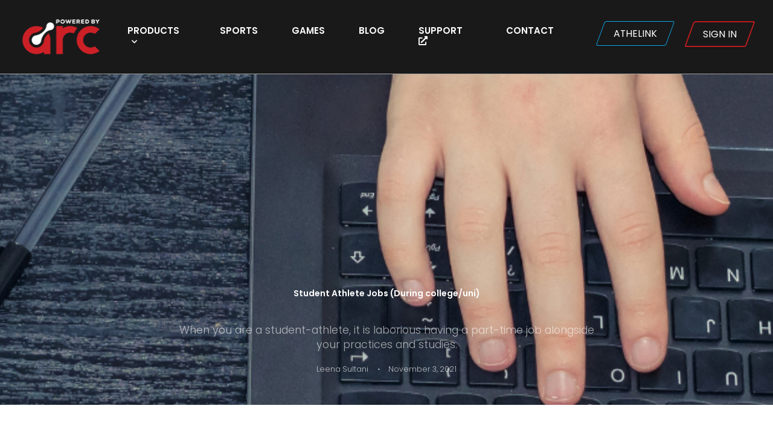

--- FILE ---
content_type: text/html; charset=UTF-8
request_url: https://arc.link/blog/Student-Athlete-Job
body_size: 10744
content:
<!doctype html>
<html lang="en">

<head>

    <!-- HEAD script for Google Tag Manager-->
    <!-- HEAD script for Google Tag Manager-->
<!-- Google Tag Manager -->
<script>
	(function (w, d, s, l, i) {
		w[l] = w[l] || [];
		w[l].push({
			'gtm.start': new Date().getTime(),
			event: 'gtm.js'
		});
		var f = d.getElementsByTagName(s)[0],
			j = d.createElement(s),
			dl = l != 'dataLayer' ? '&l=' + l : '';
		j.async = true;
		j.src =
			'https://www.googletagmanager.com/gtm.js?id=' + i + dl;
		f.parentNode.insertBefore(j, f);
	})(window, document, 'script', 'dataLayer', 'GTM-P73JPBM');
</script>
<!-- End Google Tag Manager -->


    <link rel="apple-touch-icon" sizes="180x180" href="https://arc-prd.s3.us-east-2.amazonaws.com/storage/static/favicon/apple-touch-icon.png">
<link rel="icon" type="image/png" sizes="32x32" href="https://arc-prd.s3.us-east-2.amazonaws.com/storage/static/favicon/favicon-32x32.png">
<link rel="icon" type="image/png" sizes="16x16" href="https://arc-prd.s3.us-east-2.amazonaws.com/storage/static/favicon/favicon-16x16.png">
<link rel="manifest" href="https://arc.link/storage/favicon/site.webmanifest">
<link rel="mask-icon" href="https://arc.link/storage/favicon/safari-pinned-tab.svg" color="#5bbad5">
<meta name="msapplication-TileColor" content="#da532c">
<meta name="theme-color" content="#ffffff">    <title>How to maintain a job as a student athlete in 7 steps - Powered by ARC</title>

    <meta name="keywords" content="Brand Growth, Personal Website, Website Builder, Athlete, student-athlete">
    <meta name="description" content="How to maintain a job as a student-athlete">
    <link rel="canonical" href="https://arc.link/blog/Student-Athlete-Job" />

    <!-- HEAD  scripts to be included on all app pages-->
    <meta charset="utf-8">
<meta http-equiv="X-UA-Compatible" content="IE=edge">
<meta name="viewport" content="width=device-width, initial-scale=1">
<meta name="csrf-token" content="JvTqNeisbjJICWw33ycRNNuZ9zhBqXb70a2X24Xf">

<!-- mix our css assets-->
<link rel="stylesheet" href="/css/app.css?id=32b936b183e419d8bdbd2d0d816ca30e">
<style>
	#my-menu:not(.mm-menu) {
		display: none;
	}
</style>
<!-- PD - Google apis loaded seperately - Gihan, are we still using these? theres google fonts plugins we can pull in through webpack, can we use those instead?-->
<link rel="preconnect" href="https://fonts.gstatic.com">
<link
	href="https://fonts.googleapis.com/css2?family=Lato:wght@300;400;700&family=Open+Sans:wght@300;400&family=Poppins:wght@300;400;500;600;700&family=Raleway:wght@300;400;500;600;700&display=swap"
	rel="stylesheet">
<link href="https://cdnjs.cloudflare.com/ajax/libs/font-awesome/5.14.0/css/all.min.css" rel="stylesheet"
	type="text/css" />    
    <!-- App CSS -->
    <style>
	#header.fixed #topNav a.logo>img {
		height: 60px !important;
	}
</style>
    <link rel="stylesheet" href="https://cdnjs.cloudflare.com/ajax/libs/mmenu-js/8.4.3/mmenu.min.css"
        integrity="sha512-ZFyC7+YpYtaLBnV3RDDXx/cT7M/thRS1Kbb6khPnJEI1zyB3ALEhcTrbZfXIRsHFuxDFfctDJlbDcnXjVv/glA=="
        crossorigin="anonymous" />

</head>

<body class="g-pt-8-7 m-0">
    
        <!-- BODY script for Google Tag Manager-->
        <!-- Google Tag Manager (noscript) -->
<noscript><iframe src="https://www.googletagmanager.com/ns.html?id=GTM-P73JPBM" height="0" width="0"
		style="display:none;visibility:hidden"></iframe></noscript>
<!-- End Google Tag Manager (noscript) -->


        <div id="my-page">
            <header id="js-header"
    class="u-header u-header--sticky-top u-header--change-logo u-header--toggle-section u-header--change-appearance g-bg-black-opacity-0_9 u-header--show-hide   d-none d-sm-block d-xs-block"
    data-header-fix-moment="300" data-header-fix-effect="slide">


    
    <div class="u-header__section g-brd-gray-dark-v5 g-transition-0_3  u-header__section--light g-brd-bottom g-py-10  "
        data-header-fix-moment-exclude="u-header__section--light g-brd-bottom g-py-10"
        data-header-fix-moment-classes="u-header__section--dark g-py-0">
        <nav class="js-mega-menu navbar navbar-expand-lg">
            <div class="container">
                <!-- Responsive Toggle Button -->
                <button
                    class="navbar-toggler navbar-toggler-right btn g-line-height-1 g-brd-none g-pa-0 g-pos-abs g-top-3 g-right-0"
                    type="button" aria-label="Toggle navigation" aria-expanded="false" aria-controls="navBar"
                    data-toggle="collapse" data-target="#navBar">
                    <span class="hamburger hamburger--slider">
                        <span class="hamburger-box">
                            <span class="hamburger-inner"></span>
                        </span>
                    </span>
                </button>
                <!-- End Responsive Toggle Button -->

                <!-- Logo -->
                <a href="https://arc.link" class="navbar-brand u-header__logo">
                    <img class="u-header__logo-img u-header__logo-img--main"
                        src="https://arc-prd.s3.us-east-2.amazonaws.com/storage/static/logos/transparent-logo.png" alt="Powered by ARC Logo">

                    <img class="u-header__logo-img height-60" src="https://arc-prd.s3.us-east-2.amazonaws.com/storage/static/logos/transparent-logo.png"
                        alt="Powered by ARC Logo">
                </a>
                <!-- End Logo -->
                                <!-- Navigation -->
<div class="js-navigation   navbar-collapse align-items-center flex-sm-row u-main-nav--push-hidden g-pt-10 g-pt-5--lg"
    id="navBar">
    <ul class="navbar-nav text-uppercase g-font-weight-600 ml-auto text-white">

        <!--	<li class="nav-item g-mx-20--lg">
   <a href="https://arc.link/how-it-works" class="nav-link px-0 text-white">How it works

   </a>
  </li>-->



        <li class="nav-item hs-has-sub-menu g-mx-2--md g-mx-5--xl g-mb-5 g-mb-0--lg d-block d-sm-none">
            <a href="#" class="nav-link  text-white " id=" nav-link-1" aria-haspopup="true" aria-expanded="false"
                aria-controls="nav-submenu-1">Products

            </a>
            <!-- Submenu -->
            <ul class="hs-sub-menu g-bg-black-opacity-0_5  list-unstyled g-mt-17--lg g-mt-7--lg--scrolling animated"
                id="nav-submenu-1" aria-labelledby="nav-link-1" style="display: none;">
                <li>
                    <a href="/products/organization" class="text-white"><span class="fa fa-chevron-right"></span>
                        ARC
                        Organization</a>
                </li>

                <li>
                    <a href="/products/tournament" class="text-white"><span class="fa fa-chevron-right"></span> ARC
                        Tournament</a>
                </li>
                <li>
                    <a href="/products/league" class="text-white"><span class="fa fa-chevron-right"></span> ARC
                        League</a>
                </li>
                <li>
                    <a href="/products/team" class="text-white"><span class="fa fa-chevron-right"></span> ARC Team</a>
                </li>
                <li>
                    <a href="/products/profile" class="text-white"><span class="fa fa-chevron-right"></span> ARC
                        Profile</a>
                </li>
                <li>
                    <a href="/request-demo" class="text-white"><span class="fa fa-chevron-right"></span>
                        Request
                        a Demo</a>
                </li>
            </ul>
            <!-- End Submenu -->
        </li>


        <li class="hs-has-mega-menu nav-item g-mx-20--lg  d-none d-sm-block d-xs-block" data-animation-in="fadeIn"
            data-animation-out="fadeOut" data-position="right">
            <a id="mega-menu-label-3" class="nav-link g-px-0  f-s-15 text-white" href="#" aria-haspopup="true"
                aria-expanded="false">Products
                <i class="fas fa-chevron-down g-font-size-11 g-ml-7"></i>
            </a>

            <!-- Mega Menu -->
            <div class="w-full hs-mega-menu u-shadow-v11 g-text-transform-none g-font-weight-400 g-brd-top g-brd-primary g-brd-top-2 g-bg-black-opacity-0_5 g-pa-30 g-mt-17 g-mt-7--lg--scrolling animated hs-position-right fadeOut"
                aria-labelledby="mega-menu-label-3" style="display: none;">
                <div class="row">

                    <div class="col-md-4 col-lg-4 g-px-10">
                        <a href="/products/profile" class="no-underline">
                            <div class="u-shadow-v1-3 g-line-height-2 g-pa-40 g-mb-30 g-bg-black-opacity-0_8  text-white height-250 g-bg-black--hover g-transition-0_5 cursor-pointer"
                                role="alert">
                                <img src="https://arc-prd.s3.us-east-2.amazonaws.com/storage/static/logos/products/arc-profile.png" alt="ARC Profile logo"
                                    title="ARC Profile logo" class="height-50 mb-0">

                                <p class="m-t-5 mb-0">For Athletes, Streamers, Teams, and Individuals who are looking to
                                    take their online
                                    presence to the next level and stand out form their competition. Build your fan base
                                    and get recognized for your outstanding achievements.
                                </p>
                            </div>
                        </a>
                    </div>

                    <div class="col-md-6 col-lg-4 g-px-10">
                        <a href="/products/profile/athlete" class="no-underline">
                            <div class="u-shadow-v1-3 g-line-height-2 g-pa-40 g-mb-30 g-bg-black-opacity-0_8  text-white height-250 g-bg-black--hover g-transition-0_5 cursor-pointer"
                                role="alert">
                                <img src="https://arc-prd.s3.us-east-2.amazonaws.com/storage/static/logos/products/arc-athlete-dm.png" alt="ARC Athlete logo"
                                    title="ARC Athlete logo" class="height-40 mb-10">

                                <p class="m-t-15  mb-0">For Athletes who are looking for an easy to use website builder
                                    that creates a professional website for scouts and sponsors, while aggregating all
                                    your social
                                    media into a self-branded experience.
                                </p>

                            </div>
                            </article>
                            <!-- End Article -->
                        </a>
                    </div>

                    <div class="col-md-6 col-lg-4 g-px-10">
                        <a href="/products/profile/streamer" class="no-underline">
                            <div class="u-shadow-v1-3 g-line-height-2 g-pa-40 g-mb-30 g-bg-black-opacity-0_8  text-white height-250 g-bg-black--hover g-transition-0_5 cursor-pointer"
                                role="alert">
                                <img src="https://arc-prd.s3.us-east-2.amazonaws.com/storage/static/logos/products/arc-streamer.png" alt="ARC Streamer logo"
                                    title="ARC Streamer logo" class="height-40 mb-10">

                                <p class="m-t-15">For emerging and established streamers looking for a simplistic
                                    one-page
                                    website builder to create a professional central hub for their brand to highlight
                                    their social media presence.
                                </p>
                            </div>
                            </article>
                            <!-- End Article -->
                        </a>
                    </div>

                    <div class="col-md-6 col-lg-4 g-px-10">
                        <a href="/products/organization" class="no-underline">
                            <div class="u-shadow-v1-3 g-line-height-2 g-pa-40 g-mb-30 g-bg-black-opacity-0_8  text-white height-250 g-bg-black--hover g-transition-0_5 cursor-pointer"
                                role="alert">

                                <img src="https://arc-prd.s3.us-east-2.amazonaws.com/storage/static/logos/products/arc-org-dm.png" alt="ARC Organization logo"
                                    title="ARC Organization logo" class=" img-fluid mb-2 height-50">

                                <p class=" mb-0  ">For Sports and eSports
                                    organizations looking for a
                                    powerful online
                                    registration system that integrates into the enter Powered by ARC platform. Manage
                                    registrations for Leagues, Tournaments, Camps, Skills Competitions, Tryouts and Rep
                                    Teams with this tool.
                                </p>
                            </div>
                        </a>
                    </div>


                    <div class="col-md-6 col-lg-4 g-px-10">
                        <a href="/products/tournament" class="no-underline">
                            <div class="u-shadow-v1-3 g-line-height-2 g-pa-40 g-mb-30 g-bg-black-opacity-0_8  text-white height-250 g-bg-black--hover g-transition-0_5 cursor-pointer"
                                role="alert">
                                <img src="https://arc-prd.s3.us-east-2.amazonaws.com/storage/static/logos/products/arc-tourney-dm.png" alt="ARC Tourney logo"
                                    title="ARC Tourney logo" class="height-50 mb-2">

                                <p class=" mb-0">For Sports and eSports Organizers looking for a robust Tournament
                                    Management
                                    tool that provides a next level experience to their Athlete's and Fans while
                                    reducing
                                    the work load.
                                </p>
                            </div>
                        </a>
                    </div>

                    <div class="col-md-6 col-lg-4 g-px-10">
                        <a href="/products" class="no-underline">
                            <div class="u-shadow-v1-3 g-line-height-2 g-pa-40 g-mb-30 g-bg-black-opacity-0_8  text-white height-250 g-bg-black--hover g-transition-0_5 cursor-pointer"
                                role="alert">
                                <img src="https://arc-prd.s3.us-east-2.amazonaws.com/storage/static/logos/transparent-logo.png" alt="ARC Suite logo"
                                    title="ARC suite logo" class="height-60 mb-2">

                                <p class=" mb-0">Check out the full Powered by ARC quite and how the products work
                                    together.
                                </p>
                            </div>
                        </a>
                    </div>



                </div>
            </div>
            <!-- End Mega Menu -->
        </li>
        <!--
  <li class="nav-item g-mx-20--lg  ">
   <a href="https://arc.link/discover" class="nav-link px-0 text-white">Discover
   </a>
  </li>
 -->
        <li class="nav-item g-mx-20--lg">
            <a href="https://arc.link/sports" class="nav-link px-0 text-white f-s-15">Sports

            </a>
        </li>
        <li class="nav-item g-mx-20--lg">
            <a href="https://arc.link/games" class="nav-link px-0 text-white f-s-15">Games

            </a>
        </li>

        

        <li class="nav-item g-mx-20--lg">
            <a href="https://arc.link/blog" class="nav-link px-0 text-white  f-s-15">Blog

            </a>
        </li>
        <li class="nav-item g-mx-20--lg">
            <a href="https://athelink.zendesk.com/hc/en-us" class="nav-link px-0 text-white f-s-15"
                target="_blank">Support
                <span class="fas fa-external-link-alt"></span>

            </a>
        </li>


        <li class="nav-item g-mx-20--lg">
            <a href="https://arc.link/contact-us" class="nav-link px-0 text-white f-s-15">Contact

            </a>
        </li>


        <li class="nav-item g-ml-50--lg g-mr-0--lg">
            <a href="https://arc.link/athelink" class="btn btn-md u-btn-skew u-btn-outline-blue g-mr-10 g-mb-15">
                <span class="u-btn-skew__inner text-white">Athelink</span>
            </a>

        </li>

                <li class="nav-item g-ml-20--lg g-mr-0--lg">
            <a href="https://arc.link/login"
                class="btn btn-md u-btn-skew u-btn-outline-primary  g-brd-2 g-mr-10 g-mb-15 ">
                <span class="u-btn-skew__inner text-white">Sign In</span>
            </a>
        </li>
        
    </ul>
</div>

<!-- End Navigation -->                

            </div>
        </nav>
    </div>



</header>
            <div id="my-content">
                <!-- wrapper -->
                <div id="wrapper">



                    
<section class="dzsparallaxer auto-init height-is-based-on-content use-loading mode-scroll loaded dzsprx-readyall">
	<!-- Parallax Image -->
	<div class="divimage dzsparallaxer--target w-full u-bg-overlay "
		style="height: 120%; background-image: url(&quot;https://arc-prd.s3.us-east-2.amazonaws.com/storage/uploads/cms/1635963793_1912722662.png&quot;);  transform: translate3d(0px, -152.817px, 0px);">
	</div>
	<!-- End Parallax Image -->
	<div class="container text-center g-pos-rel g-z-index-1 g-pb-50">
		<div class="row d-flex justify-content-center align-content-end flex-wrap g-min-height-500">
			<div class="col-lg-7 mt-auto">
				<div class="mb-5">
					<h1 class="g-color-white g-font-weight-600 g-mb-30 poppins">Student Athlete Jobs (During college/uni)</h1>
					<p class="lead g-color-white-opacity-0_6 poppins">When you are a student-athlete, it is laborious having a part-time job alongside your practices and studies.
					</p>
				</div>
				<span class="g-color-white-opacity-0_7 font-light g-font-size-12 poppins">Leena
					Sultani</span>
				<span class="g-color-white-opacity-0_7 g-font-weight-700 mx-3">·</span>
				<span class="g-color-white-opacity-0_7 font-light g-font-size-12 poppins">November 3, 2021</span>
			</div>
		</div>
	</div>
</section>

<section class="container g-pt-100 g-pb-60">
	<div class="row justify-content-center">
		<div class="col-lg-7 mt-auto poppins f-s-17">
			<p dir="ltr">﻿﻿﻿ Being a student-athlete and having a part-time job during the school year is hard. Sometimes it is difficult to balance out everything that has to get completed, but crossing the finish line and having a job and a degree is worth it. When you are a student-athlete, it is laborious having a part-time job alongside your practices and studies. You begin juggling your schoolwork, schedule, classes, your practice, all while maintaining your job. This can be unmotivating and tiring if piled on too much. This blog will help shed light on seven tips that help you improve and balance your student, athlete, and employee obligations. This article will also feature a list of student jobs suitable for athletes to be employed during their school terms.&nbsp;</p><p><br></p><p dir="ltr">When students are in college or university, they often have to make a decision about what they will do while attending school. Some choose to work while others choose not to, but some like to gain some extra income while at school. The student athlete jobs, while in school, can include coaching, officiating, and any other job related experience to benefit their positions in sports.&nbsp;</p><p><br></p><p dir="ltr">Some jobs can be more beneficial than others, but all of them have a certain amount of responsibility. Athletes have responsibilities when they go from being a student to being a professional athlete. They have to finish school, have a job, and have a social life. The responsibilities of a professional athlete are not easy, and the process of transitioning from a student to an athlete can be intimidating.&nbsp;</p><p><br></p><p dir="ltr">During college and university, students can often find themselves without a job, and sometimes without a lot of money. That’s when student athletes often turn to holding down a job, and many go on to gain a career in sports. What many people don’t realize is that student athlete jobs can be very taxing, and sometimes lead to injuries that could end their career. Which is why down below, there will be a list of jobs suitable for student-athletes, that will not be as time-consuming or full of injury.</p><p dir="ltr"><br></p><p><br></p><h2 dir="ltr"><strong>What jobs are good for student athletes&nbsp;</strong></h2><p dir="ltr"><br></p><ul><li>Footlocker</li><li>Nike</li><li>Adidas</li><li>Real Sports Apparel</li><li>Sport Chek</li><li>Champs Sports</li><li>Dicks Sporting Goods</li><li>Sail</li></ul><p><strong>﻿​​​​​​​</strong></p><p><strong><br></strong>If you are a student athlete, it is important to keep your job status because, without it, you may be unable to participate in your sport. There are many ways to keep your job status, such as finding a part-time job, continuing education, and plenty of other options. This blog will continue to outline some tips on how to keep your job while being a student athlete.</p><p><br></p><h2 dir="ltr"><strong>Tips on how to hold onto a job, as a student athlete</strong></h2><p><br></p><h3 dir="ltr"><em>Keep your eyes on the prize</em></h3><p><br></p><p dir="ltr"><strong>&nbsp; </strong>Always keep your eyes on the prize. There will be moments where everything will get piled onto you, and that can become intimidating. Failure to stay focused on what that prize is to you, can lead to that prize falling into someone else’s hands. Always remind yourself why it is that you are doing what you are. Never lose sight of what your end goals are. Maintaining a moderate gpa, having extra curriculars, and showing up to practices are all a part of becoming a pro athlete. Fail to keep up with any of these aspects, and you risk losing your prize.&nbsp;</p><p><br></p><h3 dir="ltr"><em>Planners and calendars</em></h3><p><br></p><p dir="ltr">&nbsp; A planner or calendar is a way to keep track of your schedule and plan your days. The planner can help with tasks, appointments, plans, where to go, etc. They are helpful with day-to-day life. A planner, or calendar, can also be a way to keep track of where you have been, what you have done, and what you want to do. Keeping a planner with you and/or updating your calendar everyday allows you to still keep your eyes on the prize, while allowing you to keep track of what goes on in other aspects of your life. A planner and calendar help to reduce the risk of forgetting upcoming shifts, events, exams, assignment due dates, practices, etc. They help to prioritize your life, when you become too busy to do so yourself.&nbsp;</p><p dir="ltr"><br></p><h3 dir="ltr"><em>Do not take on more than you can</em></h3><p><br></p><p dir="ltr">There are many things to worry about in life, but sometimes, there are some things that are just best left alone. To give someone more than they can handle often just leads to more stress. Once you start taking on more than you can handle, things begin falling apart. You start to focus more on one thing, leaving the other tasks empty, having you fall behind in your other fields. Eventually, this will lead to a very restless and exhausted student-athlete. Make sure to take on enough that you can complete everything on time, do not fall behind, while not overworking yourself by much. Failure to do so, can result in trouble keeping up with daily tasks and could impact your future dreams (AKA, losing the prize).&nbsp;</p><p><br></p><h3 dir="ltr"><em>Study and plan in advance</em></h3><p><br></p><p dir="ltr">Using a calendar and/or planner, as well as taking on as much as you can, will leave you some free time to do what you want. Some people would use this free time to relax, while others use it as an opportunity to work ahead in their studies or get some extra training into their day. The first step to being more productive is knowing what you need to do. When you are able to prioritize what you need to do in your day, you are taking control of your time to be the best you can. When something comes up, make a list of the tasks and prioritize them by how urgent they need to be.</p><p><br></p><h3 dir="ltr"><em>Motivation</em></h3><h3><br></h3><p dir="ltr">&nbsp; One of the biggest challenges you will face when attempting to accomplish your goals is the day-to-day task of staying motivated and progressing forward. Sometimes, even when you want to work on your tasks, you may find that you are unable to focus and the work becomes tedious. It can often become discouraging and put you at risk of falling behind in all of your tasks. By following a few simple steps, it's possible to maintain your motivation and avoid falling into a pattern of procrastination. Have someone that you trust to be your personal motivator. When you feel discouraged or intimidated by your tasks, they can be the person to help encourage you to keep going forward. Another tip for staying motivated is writing down goals can help you see and understand how to get to the bigger picture. Using a rewards system is always proven to help motivate a person. Use a reward you think is suitable for you, and give it to yourself after every task is completed.</p><h3><br></h3><h3 dir="ltr"><em>Study whenever given the opportunity</em></h3><p><br></p><p dir="ltr">Every student should study as much as they can, and if they have the opportunity, they should study whenever and wherever they can. This is because studying is an important task for students and it can help them succeed in their future. It helps to raise the gpa of a student athlete, which is a huge part of becoming an athlete in the future. You can study while getting a ride to your next game, waiting for a customer to approach you, record yourself and then play it over your phone during a workout. As you can see there are many ways that you can optimize your study times.</p><p><br></p><h3 dir="ltr"><em>Get rest</em></h3><p><br></p><p dir="ltr">In the midst of all of this happening, you want to ensure you are well rested for each task the next day. You want to feel refreshed each day, as it will give you more energy to take on your busy days. Specialists recommend an average of 7-9 hours of sleep, per night, for a restful day. With keeping up with studies, practices, games, shifts, and more, it may seem hard to do so. In order to fight off sleep deprivation, following these steps can help you take on your battle against sleep deprivation, by giving you more time to finish off tasks and more time for shut eye.&nbsp;</p><p><br></p><p dir="ltr">In conclusion, being a student-athlete is a lot of hard work. This is because studying and practicing are required to play your sport. However, it is important to treat the process with the right attitude. If these tips are considered generously, they will have a positive effect on your journey to reaching your prize.</p><p><br></p>
		</div>
	</div>
</section>

                </div>

            </div>
        </div>
        

        </div>
        <!-- /wrapper -->

        <script src="https://cdnjs.cloudflare.com/polyfill/v2/polyfill.min.js"></script>
<div id="_g-recaptcha"></div>
<style>.grecaptcha-badge{display:none !important;}</style>
<div class="g-recaptcha" data-sitekey="6LdZnNgUAAAAACm0FB9euygeMqe5EEO2NyQaoFom" data-size="invisible" data-callback="_submitForm" data-badge="bottomleft"></div><script src="https://www.google.com/recaptcha/api.js" async defer></script>
<script>var _submitForm,_captchaForm,_captchaSubmit,_execute=true,_captchaBadge;</script><script>window.addEventListener('load', _loadCaptcha);
function _loadCaptcha(){_captchaBadge=document.querySelector('.grecaptcha-badge');if(_captchaBadge){_captchaBadge.style = 'display:none !important;';}
_captchaForm=document.querySelector("#_g-recaptcha").closest("form");_captchaSubmit=_captchaForm.querySelector('[type=submit]');_submitForm=function(){if(typeof _submitEvent==="function"){_submitEvent();grecaptcha.reset();}else{_captchaForm.submit();}};_captchaForm.addEventListener('submit',function(e){e.preventDefault();if(typeof _beforeSubmit==='function'){_execute=_beforeSubmit(e);}if(_execute){grecaptcha.execute();}});}</script>


        <!-- FOOTER-->
        <!-- Footer -->
<footer class="g-bg-black-opacity-0_9 g-color-white-opacity-0_8 g-py-30 ">
	<!-- Footer Content -->
	<div class="container">

		<!-- Footer Content -->
		<div class="row g-mt-50">
			<div class="col-md-12 col-lg-4 g-mb-40 g-mb-0--lg">
				<h2 class="h6 g-color-white text-uppercase g-font-weight-700 g-mb-20">About Us</h2>
				<p class="g-mb-20">
					<img class="img-fluid" src="https://arc-prd.s3.us-east-2.amazonaws.com/storage/static/logos/transparent-logo.png"
						alt="Powered by ARC Logo">
				</p>
				<p class="mb-15">We build tools for Sports and
					eSports organizations
					to manage their club, conveners to manage their leagues & tournaments, coaches to manage their
					teams, and players to manage their career.</p>
				<p class="m-t-40">
					<img class="width-200" src="https://arc-prd.s3.us-east-2.amazonaws.com/storage/static/logos/products/arc-profile.png"
						alt="ARC Profile Logo">
				</p>
				<p class="m-b-20">Our quick website builder called ARC Profile allows Athletes and Streamers to build a
					website in
					minutes and showcase it to their fans. Profile is so powerful that it is being used by individuals
					in other industries. <a href="/products/profile">Check it out now!</a>
				</p>

				<ul class="list-inline  mb-0">
					<li class="list-inline-item g-mx-5">
						<a class="u-icon-v3 u-icon-size--sm g-font-size-default g-bg-white-opacity-0_1 g-bg-primary--hover g-color-white"
							href="https://facebook.com/poweredbyarc" target="_blank">
							<i class="fab fa-facebook"></i>
						</a>
					</li>
					<li class="list-inline-item g-mx-5">
						<a class="u-icon-v3 u-icon-size--sm g-font-size-default g-bg-white-opacity-0_1 g-bg-primary--hover g-color-white"
							href="https://twitter.com/poweredbyarc" target="_blank">
							<i class="fab fa-twitter"></i>
						</a>
					</li>
					<li class="list-inline-item g-mx-5">
						<a class="u-icon-v3 u-icon-size--sm g-font-size-default g-bg-white-opacity-0_1 g-bg-primary--hover g-color-white"
							href="https://instagram.com/poweredbyarc" target="_blank">
							<i class="fab fa-instagram"></i>
						</a>
					</li>
					<li class="list-inline-item g-mx-5">
						<a class="u-icon-v3 u-icon-size--sm g-font-size-default g-bg-white-opacity-0_1 g-bg-primary--hover g-color-white"
							href="https://www.youtube.com/channel/UClwq4kh2wfh4RAyBAIBnIkQ" target="_blank">
							<i class="fab fa-youtube"></i>
						</a>
					</li>
					<li class="list-inline-item g-mx-5">
						<a class="u-icon-v3 u-icon-size--sm g-font-size-default g-bg-white-opacity-0_1 g-bg-primary--hover g-color-white"
							href="https://www.linkedin.com/company/powered-by-arc/" target="_blank">
							<i class="fab fa-linkedin"></i>
						</a>
					</li>
					<li class="list-inline-item g-mx-5">
						<a class="u-icon-v3 u-icon-size--sm g-font-size-default g-bg-white-opacity-0_1 g-bg-primary--hover g-color-white"
							href="https://twitch.tv/poweredbyarc" target="_blank">
							<i class="fab fa-twitch"></i>
						</a>
					</li>
				</ul>
				

			</div>

			<!-- Footer Links -->
			<div class="col-md-6 col-lg">


				<div class="row">
					<div class="col-sm-3">
						<h2 class="h6 g-color-white text-uppercase g-font-weight-700 g-mb-20">Sports
							Management</h2>
						<ul class="list-unstyled g-mb-30 g-mb-0--md">

							<li class="d-flex g-mb-10">
								<i class="fa fa-circle g-color-primary g-font-size-5 g-mt-10 g-mr-8"></i>
								<a class="g-color-white-opacity-0_8 g-color-primary--hover"
									href="/products/profile/athlete">Athlete
									Website Builder</a>
							</li>
							<li class="d-flex g-mb-10">
								<i class="fa fa-circle g-color-primary g-font-size-5 g-mt-10 g-mr-8"></i>
								<a class="g-color-white-opacity-0_8 g-color-primary--hover"
									href="/products/organization">Organization
									Management
								</a>
							</li>
							<li class="d-flex g-mb-10">
								<i class="fa fa-circle g-color-primary g-font-size-5 g-mt-10 g-mr-8"></i>
								<a class="g-color-white-opacity-0_8 g-color-primary--hover"
									href="/products/tournament">Tournament
									Management</a>
							</li>
							<li class="d-flex g-mb-10">
								<i class="fa fa-circle g-color-primary g-font-size-5 g-mt-10 g-mr-8"></i>
								<a class="g-color-white-opacity-0_8 g-color-primary--hover"
									href="/products/league">League
									Management</a>
							</li>
							<li class="d-flex g-mb-10">
								<i class="fa fa-circle g-color-primary g-font-size-5 g-mt-10 g-mr-8"></i>
								<a class="g-color-white-opacity-0_8 g-color-primary--hover" href="/products/team">Team
									Management</a>
							</li>
							<li class="d-flex g-mb-10">
								<i class="fa fa-circle g-color-primary g-font-size-5 g-mt-10 g-mr-8"></i>
								<a class="g-color-white-opacity-0_8 g-color-primary--hover"
									href="/products/organization">Online
									Registration</a>
							</li>
							<li class="d-flex g-mb-10">
								<i class="fa fa-circle g-color-primary g-font-size-5 g-mt-10 g-mr-8"></i>
								<a class="g-color-white-opacity-0_8 g-color-primary--hover" href="#">Live Stat Tracking
								</a>
							</li>
						</ul>



					</div>

					<div class="col-sm-3">

						<h2 class="h6 g-color-white text-uppercase g-font-weight-700 g-mb-20">eSports
							Management</h2>
						<ul class="list-unstyled mb-0">
							<li class="d-flex g-mb-10">
								<i class="fa fa-circle g-color-primary g-font-size-5 g-mt-10 g-mr-8"></i>
								<a class="g-color-white-opacity-0_8 g-color-primary--hover"
									href="/products/profile/streamer">Streamer
									Website Builder</a>
							</li>
							<li class="d-flex g-mb-10">
								<i class="fa fa-circle g-color-primary g-font-size-5 g-mt-10 g-mr-8"></i>
								<a class="g-color-white-opacity-0_8 g-color-primary--hover"
									href="/products/organization">Organization
									Management
								</a>
							</li>
							<li class="d-flex g-mb-10">
								<i class="fa fa-circle g-color-primary g-font-size-5 g-mt-10 g-mr-8"></i>
								<a class="g-color-white-opacity-0_8 g-color-primary--hover"
									href="/products/tournament">Tournament
									Management</a>
							</li>
							<li class="d-flex g-mb-10">
								<i class="fa fa-circle g-color-primary g-font-size-5 g-mt-10 g-mr-8"></i>
								<a class="g-color-white-opacity-0_8 g-color-primary--hover"
									href="/products/league">League
									Management</a>
							</li>
							<li class="d-flex g-mb-10">
								<i class="fa fa-circle g-color-primary g-font-size-5 g-mt-10 g-mr-8"></i>
								<a class="g-color-white-opacity-0_8 g-color-primary--hover"
									href="/products/team">Team/Clan
									Management</a>
							</li>
							<li class="d-flex g-mb-10">
								<i class="fa fa-circle g-color-primary g-font-size-5 g-mt-10 g-mr-8"></i>
								<a class="g-color-white-opacity-0_8 g-color-primary--hover" href="/games">Stream
									Aggregation</a>
							</li>
							<li class="d-flex g-mb-10">
								<i class="fa fa-circle g-color-primary g-font-size-5 g-mt-10 g-mr-8"></i>
								<a class="g-color-white-opacity-0_8 g-color-primary--hover"
									href="/products/organization">Online
									Registration</a>
							</li>
							<li class="d-flex g-mb-10">
								<i class="fa fa-circle g-color-primary g-font-size-5 g-mt-10 g-mr-8"></i>
								<a class="g-color-white-opacity-0_8 g-color-primary--hover" href="/games">Live Streams
									via
									Twitch</a>
							</li>
						</ul>
					</div>
					<div class="col-sm-3">

						<h2 class="h6 g-color-white text-uppercase g-font-weight-700 g-mb-20  ">Individual
							Management
						</h2>

						<ul class="list-unstyled g-mb-30 g-mb-0--md">

							<li class="d-flex g-mb-10">
								<i class="fa fa-circle g-color-primary g-font-size-5 g-mt-10 g-mr-8"></i>
								<a class="g-color-white-opacity-0_8 g-color-primary--hover"
									href="/products/profile/portfolio#coach-website">Coach Website Builder
								</a>
							</li>
							<li class="d-flex g-mb-10">
								<i class="fa fa-circle g-color-primary g-font-size-5 g-mt-10 g-mr-8"></i>
								<a class="g-color-white-opacity-0_8 g-color-primary--hover"
									href="/products/profile/portfolio#influencer-website">Social Media Influencer
									Website Builder </a>
							</li>
							<li class="d-flex g-mb-10">
								<i class="fa fa-circle g-color-primary g-font-size-5 g-mt-10 g-mr-8"></i>
								<a class="g-color-white-opacity-0_8 g-color-primary--hover"
									href="/products/profile/portfolio#musician-website">Musician Website Builder </a>
							</li>
							<li class="d-flex g-mb-10">
								<i class="fa fa-circle g-color-primary g-font-size-5 g-mt-10 g-mr-8"></i>
								<a class="g-color-white-opacity-0_8 g-color-primary--hover"
									href="/products/profile/portfolio#actor-website">Actor Website Builder </a>
							</li>
							<li class="d-flex g-mb-10">
								<i class="fa fa-circle g-color-primary g-font-size-5 g-mt-10 g-mr-8"></i>
								<a class="g-color-white-opacity-0_8 g-color-primary--hover"
									href="/products/profile/portfolio#resume-website">Resume Website Builder </a>
							</li>
							<li class="d-flex g-mb-10">
								<i class="fa fa-circle g-color-primary g-font-size-5 g-mt-10 g-mr-8"></i>
								<a class="g-color-white-opacity-0_8 g-color-primary--hover"
									href="/products/profile/portfolio#referee-website">Referee Website Builder </a>
							</li>
							<li class="d-flex g-mb-10">
								<i class="fa fa-circle g-color-primary g-font-size-5 g-mt-10 g-mr-8"></i>
								<a class="g-color-white-opacity-0_8 g-color-primary--hover"
									href="/products/profile/portfolio#entrepreneur-website">Entrepreneur Website Builder
								</a>
							</li>
						</ul>
					</div>
					<div class="col-sm-3">

						<h2 class="h6 g-color-white text-uppercase g-font-weight-700 g-mb-20 ">Resources
						</h2>

						<ul class="list-unstyled g-mb-30 g-mb-0--md">

							<li class="d-flex g-mb-10">
								<i class="fa fa-circle g-color-primary g-font-size-5 g-mt-10 g-mr-8"></i>
								<a class="g-color-white-opacity-0_8 g-color-primary--hover"
									href="https://help.arc.link">Support</a>
							</li>
							<li class="d-flex g-mb-10">
								<i class="fa fa-circle g-color-primary g-font-size-5 g-mt-10 g-mr-8"></i>
								<a class="g-color-white-opacity-0_8 g-color-primary--hover"
									href="https://arc.link/newsroom">Newsroom</a>
							</li>
							<li class="d-flex g-mb-10">
								<i class="fa fa-circle g-color-primary g-font-size-5 g-mt-10 g-mr-8"></i>
								<a class="g-color-white-opacity-0_8 g-color-primary--hover"
									href="https://arc.link/newsroom/brand-assets">Brand Assets</a>
							</li>
							<li class="d-flex g-mb-10">
								<i class="fa fa-circle g-color-primary g-font-size-5 g-mt-10 g-mr-8"></i>
								<a class="g-color-white-opacity-0_8 g-color-primary--hover"
									href="https://arc.link/blog">Blog</a>
							</li>
							<li class="d-flex g-mb-10">
								<i class="fa fa-circle g-color-primary g-font-size-5 g-mt-10 g-mr-8"></i>
								<a class="g-color-white-opacity-0_8 g-color-primary--hover"
									href="https://arc.link/contact-us">Contact Us </a>
							</li>
							<li class="d-flex g-mb-10">
								<i class="fa fa-circle g-color-primary g-font-size-5 g-mt-10 g-mr-8"></i>
								<a class="g-color-white-opacity-0_8 g-color-primary--hover" href="/athelink">Athelink
								</a>
							</li>
							
						</ul>
					</div>
				</div>
				<div class="row">
					<div class="col-sm-12 text-center">
						<hr>
						<a href="/products" class="btn  btn-xl  u-btn-skew u-btn-primary g-mr-10 g-mb-15 g-mt-15">
							<span class="u-btn-skew__inner" id="profile_cta_link_athlete_plans">View the full Powered by
								ARC suite</span>
						</a>

					</div>
				</div>


			</div>
			<!-- End Footer Links -->

		</div>
		<!-- End Footer Content -->
	</div>
	<!-- End Footer Content -->

	<hr class="g-brd-white-opacity-0_1 g-mt-70 g-mb-30">

	<!-- Copyright -->
	<div class="container">
		<div class="row align-items-center">
			<div class="col-md-6 g-mb-15 g-mb-0--md">
				<small class="g-font-size-default mb-0">Copyright © 2026 Powered by ARC Inc. All rights
					reserved.
					<a class="g-color-primary g-color-primary--hover"
						href="https://arc.link/terms-and-conditions">Terms
						of Use</a> | <a class="g-color-primary g-color-primary--hover"
						href="https://arc.link/privacy-policy">Privacy Policy</a> | <a
						class="g-color-primary g-color-primary--hover" href="https://arc.link/cookies-policy">Cookies
						Policy</a>
				</small>
			</div>

			<div class="col-md-6">

			</div>
		</div>
	</div>
	<!-- End Copyright -->
</footer>
<!-- End Footer -->
        <!-- FOOTER scripts to be included on all pages-->
        <script src="https://arc.link/js/manifest.js?id=888901f8456462fc11b00671b840b0dd"></script>
<script src="https://arc.link/js/vendor.js?id=053105a15eac1ea3fd7691eda6fc61cb"></script>
<script src="https://arc.link/js/arc-homepage.js?id=f780c427e15645d608758d037d2696eb"></script>

<!-- JS Plugins Init. -->
<script>
	$(document).on('ready', function () { 
		// initialization of cubeportfolio
		$.HSCore.components.HSCubeportfolio.init('.cbp');
		// initialization of go to
		$.HSCore.components.HSGoTo.init('.js-go-to');
		// initialization of parallax
		$('.dzsparallaxer').dzsparallaxer();
 
		// initialization of video on background
		$.HSCore.helpers.HSBgVideo.init('.js-bg-video');

		// initialization of carousel
		$.HSCore.components.HSCarousel.init('.js-carousel');

		$.HSCore.helpers.HSHeightCalc.init();
		
		// initialization of HSNavigation component
		$.HSCore.components.HSNavigation.init( $('.js-navigation') );

		$.HSCore.components.HSModalWindow.init('[data-modal-target]');
 
		// initialization of sticky blocks
		$.HSCore.components.HSStickyBlock.init('.js-sticky-block');

		// initialization of HSScrollBar component
		$.HSCore.components.HSScrollBar.init($('.js-scrollbar'));

		// initialization of masonry
		$('.masonry-grid').imagesLoaded().then(function () {
			$('.masonry-grid').masonry({
				columnWidth: '.masonry-grid-sizer',
				itemSelector: '.masonry-grid-item',
				percentPosition: true
			});
		});
		
      // initialization of scroll animation
      $.HSCore.components.HSOnScrollAnimation.init('[data-animation]');

		// initialization of popups
		$.HSCore.components.HSPopup.init('.js-fancybox'); 

		// initialization of tabs
		$.HSCore.components.HSTabs.init('[role="tablist"]');

		// initialization of header's height equal offset
		$.HSCore.helpers.HSHeightCalc.init();
 
	 

		
	});
 
 
	$(window).on('load', function () {  
		// initialization of masonry
		$('.masonry-grid').imagesLoaded().then(function () {
			$('.masonry-grid').masonry({
				columnWidth: '.masonry-grid-sizer',
				itemSelector: '.masonry-grid-item',
				percentPosition: true
			});
		});

      // initialization of header
      $.HSCore.components.HSHeader.init($('#js-header'));
      $.HSCore.helpers.HSHamburgers.init('.hamburger'); 
        $.HSCore.components.HSCubeportfolio.init('.cbp');

      // initialization of HSMegaMenu component
      $('.js-mega-menu').HSMegaMenu();	
	  
	  
	
    });


 

</script>
        <!-- App scripts -Added from downstream pages-->
        
        <!-- Start of HubSpot Embed Code -->
        
        <!-- End of HubSpot Embed Code -->
        <script src="https://cdnjs.cloudflare.com/ajax/libs/mmenu-js/8.4.3/mmenu.js"
            integrity="sha512-aH2vrmLtuPYoMsfH25hRs96+BUqJlSgZWWEx2BYrobpTd5h+ua2jmjWn9kNLPkQWJFAwQO6umMDQPLDeaxrPNQ=="
            crossorigin="anonymous"></script>
        <script>
            Mmenu.configs.classNames.selected = "active";
            Mmenu.configs.offCanvas.page.selector = "#my-page";

            document.addEventListener(
                "DOMContentLoaded", () => {
                    new Mmenu("#my-menu", {
                        "extensions": [
                            "pagedim-black",
                            "theme-dark"
                        ],
                        "iconbar": {
                            "use": true,
                            "top": [
                                "<a href='https://arc.link'><i class='fa fa-home'></i></a>"
                            ],
                            "bottom": [
                                "<a href='https://twitter.com/poweredbyarc'><i class='fab fa-twitter'></i></a>",
                                "<a href='https://facebook.com/poweredbyarc'><i class='fab fa-facebook'></i></a>",
                                "<a href='https://instagram.com/poweredbyarc'><i class='fab fa-instagram'></i></a>",
                                "<a href='https://www.youtube.com/channel/UClwq4kh2wfh4RAyBAIBnIkQ'><i class='fab fa-youtube'></i></a>"
                            ]
                        },
                        "navbars": [
                            {
                                "position": "top",
                                "content": [
                                    "prev",
                                    "title"
                                ]
                            }
                        ]
                    });
                }
            );
        </script>
    </body>

</html>

--- FILE ---
content_type: text/html; charset=utf-8
request_url: https://www.google.com/recaptcha/api2/anchor?ar=1&k=6LdZnNgUAAAAACm0FB9euygeMqe5EEO2NyQaoFom&co=aHR0cHM6Ly9hcmMubGluazo0NDM.&hl=en&v=N67nZn4AqZkNcbeMu4prBgzg&size=invisible&badge=bottomleft&anchor-ms=20000&execute-ms=30000&cb=ffdhuwuy2lwr
body_size: 49494
content:
<!DOCTYPE HTML><html dir="ltr" lang="en"><head><meta http-equiv="Content-Type" content="text/html; charset=UTF-8">
<meta http-equiv="X-UA-Compatible" content="IE=edge">
<title>reCAPTCHA</title>
<style type="text/css">
/* cyrillic-ext */
@font-face {
  font-family: 'Roboto';
  font-style: normal;
  font-weight: 400;
  font-stretch: 100%;
  src: url(//fonts.gstatic.com/s/roboto/v48/KFO7CnqEu92Fr1ME7kSn66aGLdTylUAMa3GUBHMdazTgWw.woff2) format('woff2');
  unicode-range: U+0460-052F, U+1C80-1C8A, U+20B4, U+2DE0-2DFF, U+A640-A69F, U+FE2E-FE2F;
}
/* cyrillic */
@font-face {
  font-family: 'Roboto';
  font-style: normal;
  font-weight: 400;
  font-stretch: 100%;
  src: url(//fonts.gstatic.com/s/roboto/v48/KFO7CnqEu92Fr1ME7kSn66aGLdTylUAMa3iUBHMdazTgWw.woff2) format('woff2');
  unicode-range: U+0301, U+0400-045F, U+0490-0491, U+04B0-04B1, U+2116;
}
/* greek-ext */
@font-face {
  font-family: 'Roboto';
  font-style: normal;
  font-weight: 400;
  font-stretch: 100%;
  src: url(//fonts.gstatic.com/s/roboto/v48/KFO7CnqEu92Fr1ME7kSn66aGLdTylUAMa3CUBHMdazTgWw.woff2) format('woff2');
  unicode-range: U+1F00-1FFF;
}
/* greek */
@font-face {
  font-family: 'Roboto';
  font-style: normal;
  font-weight: 400;
  font-stretch: 100%;
  src: url(//fonts.gstatic.com/s/roboto/v48/KFO7CnqEu92Fr1ME7kSn66aGLdTylUAMa3-UBHMdazTgWw.woff2) format('woff2');
  unicode-range: U+0370-0377, U+037A-037F, U+0384-038A, U+038C, U+038E-03A1, U+03A3-03FF;
}
/* math */
@font-face {
  font-family: 'Roboto';
  font-style: normal;
  font-weight: 400;
  font-stretch: 100%;
  src: url(//fonts.gstatic.com/s/roboto/v48/KFO7CnqEu92Fr1ME7kSn66aGLdTylUAMawCUBHMdazTgWw.woff2) format('woff2');
  unicode-range: U+0302-0303, U+0305, U+0307-0308, U+0310, U+0312, U+0315, U+031A, U+0326-0327, U+032C, U+032F-0330, U+0332-0333, U+0338, U+033A, U+0346, U+034D, U+0391-03A1, U+03A3-03A9, U+03B1-03C9, U+03D1, U+03D5-03D6, U+03F0-03F1, U+03F4-03F5, U+2016-2017, U+2034-2038, U+203C, U+2040, U+2043, U+2047, U+2050, U+2057, U+205F, U+2070-2071, U+2074-208E, U+2090-209C, U+20D0-20DC, U+20E1, U+20E5-20EF, U+2100-2112, U+2114-2115, U+2117-2121, U+2123-214F, U+2190, U+2192, U+2194-21AE, U+21B0-21E5, U+21F1-21F2, U+21F4-2211, U+2213-2214, U+2216-22FF, U+2308-230B, U+2310, U+2319, U+231C-2321, U+2336-237A, U+237C, U+2395, U+239B-23B7, U+23D0, U+23DC-23E1, U+2474-2475, U+25AF, U+25B3, U+25B7, U+25BD, U+25C1, U+25CA, U+25CC, U+25FB, U+266D-266F, U+27C0-27FF, U+2900-2AFF, U+2B0E-2B11, U+2B30-2B4C, U+2BFE, U+3030, U+FF5B, U+FF5D, U+1D400-1D7FF, U+1EE00-1EEFF;
}
/* symbols */
@font-face {
  font-family: 'Roboto';
  font-style: normal;
  font-weight: 400;
  font-stretch: 100%;
  src: url(//fonts.gstatic.com/s/roboto/v48/KFO7CnqEu92Fr1ME7kSn66aGLdTylUAMaxKUBHMdazTgWw.woff2) format('woff2');
  unicode-range: U+0001-000C, U+000E-001F, U+007F-009F, U+20DD-20E0, U+20E2-20E4, U+2150-218F, U+2190, U+2192, U+2194-2199, U+21AF, U+21E6-21F0, U+21F3, U+2218-2219, U+2299, U+22C4-22C6, U+2300-243F, U+2440-244A, U+2460-24FF, U+25A0-27BF, U+2800-28FF, U+2921-2922, U+2981, U+29BF, U+29EB, U+2B00-2BFF, U+4DC0-4DFF, U+FFF9-FFFB, U+10140-1018E, U+10190-1019C, U+101A0, U+101D0-101FD, U+102E0-102FB, U+10E60-10E7E, U+1D2C0-1D2D3, U+1D2E0-1D37F, U+1F000-1F0FF, U+1F100-1F1AD, U+1F1E6-1F1FF, U+1F30D-1F30F, U+1F315, U+1F31C, U+1F31E, U+1F320-1F32C, U+1F336, U+1F378, U+1F37D, U+1F382, U+1F393-1F39F, U+1F3A7-1F3A8, U+1F3AC-1F3AF, U+1F3C2, U+1F3C4-1F3C6, U+1F3CA-1F3CE, U+1F3D4-1F3E0, U+1F3ED, U+1F3F1-1F3F3, U+1F3F5-1F3F7, U+1F408, U+1F415, U+1F41F, U+1F426, U+1F43F, U+1F441-1F442, U+1F444, U+1F446-1F449, U+1F44C-1F44E, U+1F453, U+1F46A, U+1F47D, U+1F4A3, U+1F4B0, U+1F4B3, U+1F4B9, U+1F4BB, U+1F4BF, U+1F4C8-1F4CB, U+1F4D6, U+1F4DA, U+1F4DF, U+1F4E3-1F4E6, U+1F4EA-1F4ED, U+1F4F7, U+1F4F9-1F4FB, U+1F4FD-1F4FE, U+1F503, U+1F507-1F50B, U+1F50D, U+1F512-1F513, U+1F53E-1F54A, U+1F54F-1F5FA, U+1F610, U+1F650-1F67F, U+1F687, U+1F68D, U+1F691, U+1F694, U+1F698, U+1F6AD, U+1F6B2, U+1F6B9-1F6BA, U+1F6BC, U+1F6C6-1F6CF, U+1F6D3-1F6D7, U+1F6E0-1F6EA, U+1F6F0-1F6F3, U+1F6F7-1F6FC, U+1F700-1F7FF, U+1F800-1F80B, U+1F810-1F847, U+1F850-1F859, U+1F860-1F887, U+1F890-1F8AD, U+1F8B0-1F8BB, U+1F8C0-1F8C1, U+1F900-1F90B, U+1F93B, U+1F946, U+1F984, U+1F996, U+1F9E9, U+1FA00-1FA6F, U+1FA70-1FA7C, U+1FA80-1FA89, U+1FA8F-1FAC6, U+1FACE-1FADC, U+1FADF-1FAE9, U+1FAF0-1FAF8, U+1FB00-1FBFF;
}
/* vietnamese */
@font-face {
  font-family: 'Roboto';
  font-style: normal;
  font-weight: 400;
  font-stretch: 100%;
  src: url(//fonts.gstatic.com/s/roboto/v48/KFO7CnqEu92Fr1ME7kSn66aGLdTylUAMa3OUBHMdazTgWw.woff2) format('woff2');
  unicode-range: U+0102-0103, U+0110-0111, U+0128-0129, U+0168-0169, U+01A0-01A1, U+01AF-01B0, U+0300-0301, U+0303-0304, U+0308-0309, U+0323, U+0329, U+1EA0-1EF9, U+20AB;
}
/* latin-ext */
@font-face {
  font-family: 'Roboto';
  font-style: normal;
  font-weight: 400;
  font-stretch: 100%;
  src: url(//fonts.gstatic.com/s/roboto/v48/KFO7CnqEu92Fr1ME7kSn66aGLdTylUAMa3KUBHMdazTgWw.woff2) format('woff2');
  unicode-range: U+0100-02BA, U+02BD-02C5, U+02C7-02CC, U+02CE-02D7, U+02DD-02FF, U+0304, U+0308, U+0329, U+1D00-1DBF, U+1E00-1E9F, U+1EF2-1EFF, U+2020, U+20A0-20AB, U+20AD-20C0, U+2113, U+2C60-2C7F, U+A720-A7FF;
}
/* latin */
@font-face {
  font-family: 'Roboto';
  font-style: normal;
  font-weight: 400;
  font-stretch: 100%;
  src: url(//fonts.gstatic.com/s/roboto/v48/KFO7CnqEu92Fr1ME7kSn66aGLdTylUAMa3yUBHMdazQ.woff2) format('woff2');
  unicode-range: U+0000-00FF, U+0131, U+0152-0153, U+02BB-02BC, U+02C6, U+02DA, U+02DC, U+0304, U+0308, U+0329, U+2000-206F, U+20AC, U+2122, U+2191, U+2193, U+2212, U+2215, U+FEFF, U+FFFD;
}
/* cyrillic-ext */
@font-face {
  font-family: 'Roboto';
  font-style: normal;
  font-weight: 500;
  font-stretch: 100%;
  src: url(//fonts.gstatic.com/s/roboto/v48/KFO7CnqEu92Fr1ME7kSn66aGLdTylUAMa3GUBHMdazTgWw.woff2) format('woff2');
  unicode-range: U+0460-052F, U+1C80-1C8A, U+20B4, U+2DE0-2DFF, U+A640-A69F, U+FE2E-FE2F;
}
/* cyrillic */
@font-face {
  font-family: 'Roboto';
  font-style: normal;
  font-weight: 500;
  font-stretch: 100%;
  src: url(//fonts.gstatic.com/s/roboto/v48/KFO7CnqEu92Fr1ME7kSn66aGLdTylUAMa3iUBHMdazTgWw.woff2) format('woff2');
  unicode-range: U+0301, U+0400-045F, U+0490-0491, U+04B0-04B1, U+2116;
}
/* greek-ext */
@font-face {
  font-family: 'Roboto';
  font-style: normal;
  font-weight: 500;
  font-stretch: 100%;
  src: url(//fonts.gstatic.com/s/roboto/v48/KFO7CnqEu92Fr1ME7kSn66aGLdTylUAMa3CUBHMdazTgWw.woff2) format('woff2');
  unicode-range: U+1F00-1FFF;
}
/* greek */
@font-face {
  font-family: 'Roboto';
  font-style: normal;
  font-weight: 500;
  font-stretch: 100%;
  src: url(//fonts.gstatic.com/s/roboto/v48/KFO7CnqEu92Fr1ME7kSn66aGLdTylUAMa3-UBHMdazTgWw.woff2) format('woff2');
  unicode-range: U+0370-0377, U+037A-037F, U+0384-038A, U+038C, U+038E-03A1, U+03A3-03FF;
}
/* math */
@font-face {
  font-family: 'Roboto';
  font-style: normal;
  font-weight: 500;
  font-stretch: 100%;
  src: url(//fonts.gstatic.com/s/roboto/v48/KFO7CnqEu92Fr1ME7kSn66aGLdTylUAMawCUBHMdazTgWw.woff2) format('woff2');
  unicode-range: U+0302-0303, U+0305, U+0307-0308, U+0310, U+0312, U+0315, U+031A, U+0326-0327, U+032C, U+032F-0330, U+0332-0333, U+0338, U+033A, U+0346, U+034D, U+0391-03A1, U+03A3-03A9, U+03B1-03C9, U+03D1, U+03D5-03D6, U+03F0-03F1, U+03F4-03F5, U+2016-2017, U+2034-2038, U+203C, U+2040, U+2043, U+2047, U+2050, U+2057, U+205F, U+2070-2071, U+2074-208E, U+2090-209C, U+20D0-20DC, U+20E1, U+20E5-20EF, U+2100-2112, U+2114-2115, U+2117-2121, U+2123-214F, U+2190, U+2192, U+2194-21AE, U+21B0-21E5, U+21F1-21F2, U+21F4-2211, U+2213-2214, U+2216-22FF, U+2308-230B, U+2310, U+2319, U+231C-2321, U+2336-237A, U+237C, U+2395, U+239B-23B7, U+23D0, U+23DC-23E1, U+2474-2475, U+25AF, U+25B3, U+25B7, U+25BD, U+25C1, U+25CA, U+25CC, U+25FB, U+266D-266F, U+27C0-27FF, U+2900-2AFF, U+2B0E-2B11, U+2B30-2B4C, U+2BFE, U+3030, U+FF5B, U+FF5D, U+1D400-1D7FF, U+1EE00-1EEFF;
}
/* symbols */
@font-face {
  font-family: 'Roboto';
  font-style: normal;
  font-weight: 500;
  font-stretch: 100%;
  src: url(//fonts.gstatic.com/s/roboto/v48/KFO7CnqEu92Fr1ME7kSn66aGLdTylUAMaxKUBHMdazTgWw.woff2) format('woff2');
  unicode-range: U+0001-000C, U+000E-001F, U+007F-009F, U+20DD-20E0, U+20E2-20E4, U+2150-218F, U+2190, U+2192, U+2194-2199, U+21AF, U+21E6-21F0, U+21F3, U+2218-2219, U+2299, U+22C4-22C6, U+2300-243F, U+2440-244A, U+2460-24FF, U+25A0-27BF, U+2800-28FF, U+2921-2922, U+2981, U+29BF, U+29EB, U+2B00-2BFF, U+4DC0-4DFF, U+FFF9-FFFB, U+10140-1018E, U+10190-1019C, U+101A0, U+101D0-101FD, U+102E0-102FB, U+10E60-10E7E, U+1D2C0-1D2D3, U+1D2E0-1D37F, U+1F000-1F0FF, U+1F100-1F1AD, U+1F1E6-1F1FF, U+1F30D-1F30F, U+1F315, U+1F31C, U+1F31E, U+1F320-1F32C, U+1F336, U+1F378, U+1F37D, U+1F382, U+1F393-1F39F, U+1F3A7-1F3A8, U+1F3AC-1F3AF, U+1F3C2, U+1F3C4-1F3C6, U+1F3CA-1F3CE, U+1F3D4-1F3E0, U+1F3ED, U+1F3F1-1F3F3, U+1F3F5-1F3F7, U+1F408, U+1F415, U+1F41F, U+1F426, U+1F43F, U+1F441-1F442, U+1F444, U+1F446-1F449, U+1F44C-1F44E, U+1F453, U+1F46A, U+1F47D, U+1F4A3, U+1F4B0, U+1F4B3, U+1F4B9, U+1F4BB, U+1F4BF, U+1F4C8-1F4CB, U+1F4D6, U+1F4DA, U+1F4DF, U+1F4E3-1F4E6, U+1F4EA-1F4ED, U+1F4F7, U+1F4F9-1F4FB, U+1F4FD-1F4FE, U+1F503, U+1F507-1F50B, U+1F50D, U+1F512-1F513, U+1F53E-1F54A, U+1F54F-1F5FA, U+1F610, U+1F650-1F67F, U+1F687, U+1F68D, U+1F691, U+1F694, U+1F698, U+1F6AD, U+1F6B2, U+1F6B9-1F6BA, U+1F6BC, U+1F6C6-1F6CF, U+1F6D3-1F6D7, U+1F6E0-1F6EA, U+1F6F0-1F6F3, U+1F6F7-1F6FC, U+1F700-1F7FF, U+1F800-1F80B, U+1F810-1F847, U+1F850-1F859, U+1F860-1F887, U+1F890-1F8AD, U+1F8B0-1F8BB, U+1F8C0-1F8C1, U+1F900-1F90B, U+1F93B, U+1F946, U+1F984, U+1F996, U+1F9E9, U+1FA00-1FA6F, U+1FA70-1FA7C, U+1FA80-1FA89, U+1FA8F-1FAC6, U+1FACE-1FADC, U+1FADF-1FAE9, U+1FAF0-1FAF8, U+1FB00-1FBFF;
}
/* vietnamese */
@font-face {
  font-family: 'Roboto';
  font-style: normal;
  font-weight: 500;
  font-stretch: 100%;
  src: url(//fonts.gstatic.com/s/roboto/v48/KFO7CnqEu92Fr1ME7kSn66aGLdTylUAMa3OUBHMdazTgWw.woff2) format('woff2');
  unicode-range: U+0102-0103, U+0110-0111, U+0128-0129, U+0168-0169, U+01A0-01A1, U+01AF-01B0, U+0300-0301, U+0303-0304, U+0308-0309, U+0323, U+0329, U+1EA0-1EF9, U+20AB;
}
/* latin-ext */
@font-face {
  font-family: 'Roboto';
  font-style: normal;
  font-weight: 500;
  font-stretch: 100%;
  src: url(//fonts.gstatic.com/s/roboto/v48/KFO7CnqEu92Fr1ME7kSn66aGLdTylUAMa3KUBHMdazTgWw.woff2) format('woff2');
  unicode-range: U+0100-02BA, U+02BD-02C5, U+02C7-02CC, U+02CE-02D7, U+02DD-02FF, U+0304, U+0308, U+0329, U+1D00-1DBF, U+1E00-1E9F, U+1EF2-1EFF, U+2020, U+20A0-20AB, U+20AD-20C0, U+2113, U+2C60-2C7F, U+A720-A7FF;
}
/* latin */
@font-face {
  font-family: 'Roboto';
  font-style: normal;
  font-weight: 500;
  font-stretch: 100%;
  src: url(//fonts.gstatic.com/s/roboto/v48/KFO7CnqEu92Fr1ME7kSn66aGLdTylUAMa3yUBHMdazQ.woff2) format('woff2');
  unicode-range: U+0000-00FF, U+0131, U+0152-0153, U+02BB-02BC, U+02C6, U+02DA, U+02DC, U+0304, U+0308, U+0329, U+2000-206F, U+20AC, U+2122, U+2191, U+2193, U+2212, U+2215, U+FEFF, U+FFFD;
}
/* cyrillic-ext */
@font-face {
  font-family: 'Roboto';
  font-style: normal;
  font-weight: 900;
  font-stretch: 100%;
  src: url(//fonts.gstatic.com/s/roboto/v48/KFO7CnqEu92Fr1ME7kSn66aGLdTylUAMa3GUBHMdazTgWw.woff2) format('woff2');
  unicode-range: U+0460-052F, U+1C80-1C8A, U+20B4, U+2DE0-2DFF, U+A640-A69F, U+FE2E-FE2F;
}
/* cyrillic */
@font-face {
  font-family: 'Roboto';
  font-style: normal;
  font-weight: 900;
  font-stretch: 100%;
  src: url(//fonts.gstatic.com/s/roboto/v48/KFO7CnqEu92Fr1ME7kSn66aGLdTylUAMa3iUBHMdazTgWw.woff2) format('woff2');
  unicode-range: U+0301, U+0400-045F, U+0490-0491, U+04B0-04B1, U+2116;
}
/* greek-ext */
@font-face {
  font-family: 'Roboto';
  font-style: normal;
  font-weight: 900;
  font-stretch: 100%;
  src: url(//fonts.gstatic.com/s/roboto/v48/KFO7CnqEu92Fr1ME7kSn66aGLdTylUAMa3CUBHMdazTgWw.woff2) format('woff2');
  unicode-range: U+1F00-1FFF;
}
/* greek */
@font-face {
  font-family: 'Roboto';
  font-style: normal;
  font-weight: 900;
  font-stretch: 100%;
  src: url(//fonts.gstatic.com/s/roboto/v48/KFO7CnqEu92Fr1ME7kSn66aGLdTylUAMa3-UBHMdazTgWw.woff2) format('woff2');
  unicode-range: U+0370-0377, U+037A-037F, U+0384-038A, U+038C, U+038E-03A1, U+03A3-03FF;
}
/* math */
@font-face {
  font-family: 'Roboto';
  font-style: normal;
  font-weight: 900;
  font-stretch: 100%;
  src: url(//fonts.gstatic.com/s/roboto/v48/KFO7CnqEu92Fr1ME7kSn66aGLdTylUAMawCUBHMdazTgWw.woff2) format('woff2');
  unicode-range: U+0302-0303, U+0305, U+0307-0308, U+0310, U+0312, U+0315, U+031A, U+0326-0327, U+032C, U+032F-0330, U+0332-0333, U+0338, U+033A, U+0346, U+034D, U+0391-03A1, U+03A3-03A9, U+03B1-03C9, U+03D1, U+03D5-03D6, U+03F0-03F1, U+03F4-03F5, U+2016-2017, U+2034-2038, U+203C, U+2040, U+2043, U+2047, U+2050, U+2057, U+205F, U+2070-2071, U+2074-208E, U+2090-209C, U+20D0-20DC, U+20E1, U+20E5-20EF, U+2100-2112, U+2114-2115, U+2117-2121, U+2123-214F, U+2190, U+2192, U+2194-21AE, U+21B0-21E5, U+21F1-21F2, U+21F4-2211, U+2213-2214, U+2216-22FF, U+2308-230B, U+2310, U+2319, U+231C-2321, U+2336-237A, U+237C, U+2395, U+239B-23B7, U+23D0, U+23DC-23E1, U+2474-2475, U+25AF, U+25B3, U+25B7, U+25BD, U+25C1, U+25CA, U+25CC, U+25FB, U+266D-266F, U+27C0-27FF, U+2900-2AFF, U+2B0E-2B11, U+2B30-2B4C, U+2BFE, U+3030, U+FF5B, U+FF5D, U+1D400-1D7FF, U+1EE00-1EEFF;
}
/* symbols */
@font-face {
  font-family: 'Roboto';
  font-style: normal;
  font-weight: 900;
  font-stretch: 100%;
  src: url(//fonts.gstatic.com/s/roboto/v48/KFO7CnqEu92Fr1ME7kSn66aGLdTylUAMaxKUBHMdazTgWw.woff2) format('woff2');
  unicode-range: U+0001-000C, U+000E-001F, U+007F-009F, U+20DD-20E0, U+20E2-20E4, U+2150-218F, U+2190, U+2192, U+2194-2199, U+21AF, U+21E6-21F0, U+21F3, U+2218-2219, U+2299, U+22C4-22C6, U+2300-243F, U+2440-244A, U+2460-24FF, U+25A0-27BF, U+2800-28FF, U+2921-2922, U+2981, U+29BF, U+29EB, U+2B00-2BFF, U+4DC0-4DFF, U+FFF9-FFFB, U+10140-1018E, U+10190-1019C, U+101A0, U+101D0-101FD, U+102E0-102FB, U+10E60-10E7E, U+1D2C0-1D2D3, U+1D2E0-1D37F, U+1F000-1F0FF, U+1F100-1F1AD, U+1F1E6-1F1FF, U+1F30D-1F30F, U+1F315, U+1F31C, U+1F31E, U+1F320-1F32C, U+1F336, U+1F378, U+1F37D, U+1F382, U+1F393-1F39F, U+1F3A7-1F3A8, U+1F3AC-1F3AF, U+1F3C2, U+1F3C4-1F3C6, U+1F3CA-1F3CE, U+1F3D4-1F3E0, U+1F3ED, U+1F3F1-1F3F3, U+1F3F5-1F3F7, U+1F408, U+1F415, U+1F41F, U+1F426, U+1F43F, U+1F441-1F442, U+1F444, U+1F446-1F449, U+1F44C-1F44E, U+1F453, U+1F46A, U+1F47D, U+1F4A3, U+1F4B0, U+1F4B3, U+1F4B9, U+1F4BB, U+1F4BF, U+1F4C8-1F4CB, U+1F4D6, U+1F4DA, U+1F4DF, U+1F4E3-1F4E6, U+1F4EA-1F4ED, U+1F4F7, U+1F4F9-1F4FB, U+1F4FD-1F4FE, U+1F503, U+1F507-1F50B, U+1F50D, U+1F512-1F513, U+1F53E-1F54A, U+1F54F-1F5FA, U+1F610, U+1F650-1F67F, U+1F687, U+1F68D, U+1F691, U+1F694, U+1F698, U+1F6AD, U+1F6B2, U+1F6B9-1F6BA, U+1F6BC, U+1F6C6-1F6CF, U+1F6D3-1F6D7, U+1F6E0-1F6EA, U+1F6F0-1F6F3, U+1F6F7-1F6FC, U+1F700-1F7FF, U+1F800-1F80B, U+1F810-1F847, U+1F850-1F859, U+1F860-1F887, U+1F890-1F8AD, U+1F8B0-1F8BB, U+1F8C0-1F8C1, U+1F900-1F90B, U+1F93B, U+1F946, U+1F984, U+1F996, U+1F9E9, U+1FA00-1FA6F, U+1FA70-1FA7C, U+1FA80-1FA89, U+1FA8F-1FAC6, U+1FACE-1FADC, U+1FADF-1FAE9, U+1FAF0-1FAF8, U+1FB00-1FBFF;
}
/* vietnamese */
@font-face {
  font-family: 'Roboto';
  font-style: normal;
  font-weight: 900;
  font-stretch: 100%;
  src: url(//fonts.gstatic.com/s/roboto/v48/KFO7CnqEu92Fr1ME7kSn66aGLdTylUAMa3OUBHMdazTgWw.woff2) format('woff2');
  unicode-range: U+0102-0103, U+0110-0111, U+0128-0129, U+0168-0169, U+01A0-01A1, U+01AF-01B0, U+0300-0301, U+0303-0304, U+0308-0309, U+0323, U+0329, U+1EA0-1EF9, U+20AB;
}
/* latin-ext */
@font-face {
  font-family: 'Roboto';
  font-style: normal;
  font-weight: 900;
  font-stretch: 100%;
  src: url(//fonts.gstatic.com/s/roboto/v48/KFO7CnqEu92Fr1ME7kSn66aGLdTylUAMa3KUBHMdazTgWw.woff2) format('woff2');
  unicode-range: U+0100-02BA, U+02BD-02C5, U+02C7-02CC, U+02CE-02D7, U+02DD-02FF, U+0304, U+0308, U+0329, U+1D00-1DBF, U+1E00-1E9F, U+1EF2-1EFF, U+2020, U+20A0-20AB, U+20AD-20C0, U+2113, U+2C60-2C7F, U+A720-A7FF;
}
/* latin */
@font-face {
  font-family: 'Roboto';
  font-style: normal;
  font-weight: 900;
  font-stretch: 100%;
  src: url(//fonts.gstatic.com/s/roboto/v48/KFO7CnqEu92Fr1ME7kSn66aGLdTylUAMa3yUBHMdazQ.woff2) format('woff2');
  unicode-range: U+0000-00FF, U+0131, U+0152-0153, U+02BB-02BC, U+02C6, U+02DA, U+02DC, U+0304, U+0308, U+0329, U+2000-206F, U+20AC, U+2122, U+2191, U+2193, U+2212, U+2215, U+FEFF, U+FFFD;
}

</style>
<link rel="stylesheet" type="text/css" href="https://www.gstatic.com/recaptcha/releases/N67nZn4AqZkNcbeMu4prBgzg/styles__ltr.css">
<script nonce="YLNJeDCB5J6HXvrQLfanHw" type="text/javascript">window['__recaptcha_api'] = 'https://www.google.com/recaptcha/api2/';</script>
<script type="text/javascript" src="https://www.gstatic.com/recaptcha/releases/N67nZn4AqZkNcbeMu4prBgzg/recaptcha__en.js" nonce="YLNJeDCB5J6HXvrQLfanHw">
      
    </script></head>
<body><div id="rc-anchor-alert" class="rc-anchor-alert"></div>
<input type="hidden" id="recaptcha-token" value="[base64]">
<script type="text/javascript" nonce="YLNJeDCB5J6HXvrQLfanHw">
      recaptcha.anchor.Main.init("[\x22ainput\x22,[\x22bgdata\x22,\x22\x22,\[base64]/[base64]/[base64]/[base64]/[base64]/[base64]/KGcoTywyNTMsTy5PKSxVRyhPLEMpKTpnKE8sMjUzLEMpLE8pKSxsKSksTykpfSxieT1mdW5jdGlvbihDLE8sdSxsKXtmb3IobD0odT1SKEMpLDApO08+MDtPLS0pbD1sPDw4fFooQyk7ZyhDLHUsbCl9LFVHPWZ1bmN0aW9uKEMsTyl7Qy5pLmxlbmd0aD4xMDQ/[base64]/[base64]/[base64]/[base64]/[base64]/[base64]/[base64]\\u003d\x22,\[base64]\\u003d\\u003d\x22,\x22wokRYMKFZMKbc3AMw5tkw5oBWkM4K8O/QTfDhiPCssO5azbCkT/DrXQaHcOQwr/Cm8OXw4ZNw7wfw7BgQcOgdsKyV8KuwqsQZMKTwpMRLwnCo8KtdMKbwo7CncOcPMKxMj3Com9aw5pgdC/CmiIHNMKcwq/[base64]/w5/CpcOVVMKnwoDDksO3woF8UlMFwrvChMKrw6R2SsOGecKKwq1HdMK5wq9Kw6rChsOuY8Odw7jDhMKjAnLDvh/DtcKow5zCrcKlWn9gOsOdWMO7wqYuwqAgBWAAFDpJwrLCl1vCmcKdYQHDt3/ChEMQWmXDtAobG8KSb8OhAG3Cl2/DoMKowq5rwqMDPhrCpsK9w7MdHHTCgAzDqHp0EMOvw5XDoRRfw7fCvsOeJFAGw6/CrMO1QXnCvGIEw4FAe8KHWMKDw4LDlF3Dr8KiwpjCtcKhwrJIWsOQwp7Cjwcow4nDqsOJYifCrgYrEC3CuEDDucO5w6V0IQHDiHDDuMOIwqAFwo7DsEbDkyw4wr/Cui7CqMOMAVIBCHXCkwHDo8OmwrfCk8Kjc3jCo13DmsOocsOaw5nCkidMw5EdBMKicQdXS8O+w5gCwq/DkW9sUsKVDidsw5vDvsKCwr/[base64]/CmF8QasOxAcOew4jDlsOPI8OHw4w9LsOCwqclwo16wrfCvMKpLMKFwonDj8KKFsObw5/DvsOcw4fDukDDtTdqw4xKNcKPwqXCnsKRbMKZw4fDu8OyHiYgw6/[base64]/CqMOzwr/[base64]/[base64]/DlVM2a8KIajHClsOmOnZeNV7DpcO2w7vCnQYkDcO4w6bCiy9KL0fDmFXDqXkDw4xiMMKDworCncKJOHxVw4jCh3vCrDN2w4x9w6LDqzsjP0FBw6HCjsKzd8KxNijDlE/Di8KlwpjDlU1FT8KNeHzDihzCtMOywr48cDHCs8OEdhsHXjzDmMOcwoRuw43DicO6w5fCssO/wobClS7Cn2QeDmEbw7zCrcKiVxHDhMK3woBFwpvDrMO9wqLCtMKxw57CncOhwoPCtcKvPcO2VcKZwrnCrVtWw53CtiUUeMO7NS8TO8OBw6tTwr9hw4/[base64]/ClcKYwqrDmsOofy3ClBEoVcKIw5HCslzCp1/CpDXCgMKSHcOYw7lAKMOmTgY7GsOpw73CqsKdw4NrCCLDisOMwq7CpUrDnEDDl11rZMOObcKcwp3DpsOTwp7DtibDtcKcXsK8HUTDvMK6wol8aVnDtDHDg8K4Zg9Ww4Buw6RUwpJ/w6/Cv8OsU8Opw67CocKtVA8/wpAqw6MQW8OUAFJcwpFNwp7CisOPYQ5DLsOQwqvClMOHwq7DnB8kBMO3GMKPQAc9fU3CvXw/[base64]/CjsOhHcOLPzbCnA7Cj8K4dzXCn8KgwpnCh8OGScOkXsOLFsKzSSHDkcKSfBAqwo5kPcOVw6wFwoXDssKQLxdBwoIzQMK9VMKjOhDDtETDnsKCDsOeDcORV8KLfHkIw4gRwpgHw4wCZcOTw5HCilrCnMOxw6vCicKgw57CvcKYwq/CmMOkw7TDijluU3luWMKlwrccaCvDngTDu3HCrcKbP8O7w6s6dsOyP8KbdsONdX90dsOzEAwrN0HCsX/DijtrLMO5w5rDncOYw5M4L1zDjw06wo/DljXCuF11wobDucKcNBTDklTCssOSd3bDtlvDr8OrPMO/XMKvw7fCvcKAw4hqw7vCr8KOQgrCn2PChUHCu2Vfw7fDom8gSEkpCcO5Z8Krw4PDu8KKAcOYwqAYNcKqw6XDkMKTw5HDg8K/wobCtQ/[base64]/TcKjwoDCjj3Cq8KIwpDCtgt0w4hRw7fCo8Ogw6/ClXrDphkNwp3CmMKqw5AowrDDqBIwwrzCpHJeZsOwMcOtw4E0w71ywpTClMO/EAt+w6lWw6/CjXnDgXPDiRbDnyYAwpp7cMK2G2HDjjgHdWAsf8KQwrrCti5ow53DisOhw5zDrHFYI1cWw5TDqwLDsWMvIiZmXcKFwqQGa8K7wrvDglg7NsOMwqbCpsKPbMOJAcOSwoZFN8O/AxZoEcOHw5PCvMKhwqBOw7AXBVDCuDXDocKOw7HDnMO/Lxl8f3xcNkHDnkXCpm3DlgZwwpTChnvCki/CmsKUw7dYwoVQNVseDsKUw6jClA0owoDDvzcfwpvDoEYLw6VVw71pwqZdw6DCrMOxfcK5wr1cOix5w5XCn2TDvsKoE3xNw5PCpEhnHMKDeikVMi9tMMO8wpfDpMKCXcKHwoDDggTDpi/[base64]/CgxrCh2MqDsKEV8OWKEHDpsKNwqPDpcKlXTrCkXMENMOKE8KWwoV9w67CvcO5MsK7w5nCsi7CuSPCh2EUDMKzWzcKw7jCmgd7b8OTwpDCsFTDtQwTwoF0wo55KxbCq0LDgW7DpS/[base64]/[base64]/bcOwccK0wqRVwrPDpEfDqsKAKHLDmzvCqMOyw5kxMzbDs2hCw6Ahw68uHG7Dh8OEw59jJFnCjsKBcXXDl3wTw6PCpWPCihPDvS8mw73Dm0rCpkZNNHk3w5rClnzDhcKgb1ZAUMOnO2HCtsOnw6/DiDbCvsKpQFpow61SwrxkUijClDzDkMOOw50iw6jCkSLDvwZ3wrvDlgdEDX0wwpwPwqLDoMOyw6IFw5pGacORd3FEfQ1CW33CnsKHw4E8wqYQw5/DnsOOFsKObsKQGEDCrm/Dr8OAQAg8H0Bmw6ZKN0vDuMKoV8KdwoPDqVLCk8Kvwr/DrcKFwpDDqQ7CscKkXRbCg8KrwpzDgsKGw47DnMOzOinCgFXDisOSw7vCp8OXXcOPw4XDtUoSKTkAUsOWVxBPV8OeRMO8DnQowq/CqcO9McKJQ3Vjwr7DvHRTwrMyC8Ovwp/CvW8Hw5sINsKVw7rCocO4w7LCjcK8I8KBFzYSDQ/DmsO+w7wIwrNDVEEDwrzDtS7Ch8Kfw7nClsOGwp7ClMOwwokGc8KReCLDqhfDisOaw5t7NcKAfhHCugzDrMOpw6rDrMK+XD/CssKvGxXCoWkQXcOPwq/DqMKUw5cLCk5WZEvChcKCw74jVsOWMWjDhcKDRWnCtMO1w5dcbcKGNcKgU8KAP8KdwoRRwpPCpi4IwqQFw5fCgRFIwoDCvGYBwoLDiWVmLsO1wrV2w5HDrE3CgGsBwqfDjcODw7vChsKlwqF0QyxOXEHCtA1WSsKZVXzDnsKWUClqQMKbwqYABBo/[base64]/CiVJLMMOcJ8KrQF7ChFAkOHrCoHHDosO+w58/esKwC8Knw6s/OsKZIcO7w5HCqHrCgcOow7UoY8OIRDkqL8OSw6fCpMOnw63Ck0Bew7dkwo7Ch1sDNW9Cw4jCnTrDm1ISSAcENTJAw7bDiStAARVMV8Kmw6gHw5/[base64]/Cq8OEw67Ck8OAa8KrwqvDlzzDpSrDhSg+wpPDrMK/bMKbF8KcP2kHw7kRwoU/MhHDmRknw5rCiwHCoWxOwqbDggfDvXBgw4XDu1MNw4wiwq3DqQjComc3w5LCsDl0AE1jdEfDiCQ8OcOkXGvCgsOgXcOUwqV/F8OswrHCssKDw7LChgzDnX0sDWEkdHJ8w4TDuTcYCirCvC1pwovCk8O7w4htLcOhwovDml8tJsKYDzfDllHDhlwVwrfCq8K9LzJjw57DhRXCg8OUMcK/w7AXwp0/wocfd8ORNsK5w7LDnMKOFiJdw5PDmcKFw5YQaMOow4/DlQ3DgsO+w4oTw6rDhMKxwrfCt8KEw6/DhMOkw6tNwo/[base64]/DiTBRwoouwpByfcOowoc2w4MawoNITsOrazQ9BgfCkHjCjA9uXx4nAD7Dn8Ktwoo+w57Di8KTw558w7fDqcKMdgslwqrCqivCg0pEScOmR8KPwqTCpMKPwpHCscO9YG/DhsOlanDDpTECU2l1wppIwrU0w7XCr8O0wrLDu8KtwrIPaB7DmGsnw4/CoMKbXRkzwppDw7VkwqXCj8OMwrrCrsKtPGkUwroPw7wfV1fDusO8w7F0wq47woF/TkHDpsKKL3R7Ng/Dq8OEHsOaw7PCk8OfV8OlwpArPMO9wqlJwqfDssKFTkYcw74hw5klwp1Pw5rCpcKGDsKFw5N3Y1TCklUpw7ZJWxMMwpI9w5vDp8K6wrDDj8Kgwr8PwpoNT0fDosKow5TDhXrDgcKgdcKqw4/DhsKxdcKvB8OidyrDvcOuenXDncK3TMOVcDvDtMORQcO5w7tXcsKow7/Co1N0wqw6fQY5wp7DqEbDqsOJwqrDjsOVERsuw4zDl8OGwrLCpXvCuhxJwrVzF8OcVcOQwq/[base64]/DvhDClcKtwogbwrvDuwHCrB5Hw78pRsKHw7PDkn3ClsK/[base64]/[base64]/[base64]/w6/CksKVwpRDIEhswozCo3jCv8K2BFV4wqfDh8K9w5szbEMGw5/CmkHDnMKYw4spYcKYQMOEwpzDnnDDlMOvw59Hwpp7AcKtw6MSa8OKw5PDqsKQw5DClmbDhsK0wrxmwpVPwqlTcsOvw4BUwojDjDxVA1nDnMOdw5g4aCgcw5vDuyvCmsK6w7sXw7/DqT7DnCpKcGHDpn/DhXsfEkfCiC/Ck8KZw5jCg8KRw4YNR8O5QcOcw43Dij3CsFXCmTPCmhrDpyXChMOzw7t4wq1jw7VoQSbCk8OZwqvDuMKkw4fDpHzDm8KGwqNDJiMRwpY/w6cgRx/CrMKGw7c3w68mMwvDoMK2YcK4cW0pwrZ1LEzCnMKbwprDrsOYd3rCnx/ClsOEesKJBMKKw4zCjsKVCENCwrTCqcKVDsK9BzXDoyXCksOQw7k/BG3DnQ/CicOzw5/[base64]/CqmbDscOHN2/[base64]/CjMOJwpHClFUZw5ASwqHChjDCk8O1wpBawpJ3ElrDriLClMKDw445w5rCn8KMwr/ChcKfViM0wprClz5HeTXCh8KzTsOLeMKnw6RdVsKnecOPwo8Uag1/PVxnwoDDgyLCoFgyVcOfNm/DlMKON0DCtsKjFsOuw4tcO0/CnTRPdj7Dm31rwpBTwrTDr24pw7cUP8KobVE1B8O0w4kMwpBjVBN9CcOxw58XTcKyYcKUVsO3ZH/Cs8Oiw6hiw4/[base64]/ChCF1aT/DuQPCoiHDjcKpFcO1wr8QfyXDjz/Dnw/[base64]/[base64]/DpMOnZMO6wqLDpMOsw5zDgy1hbMKkTAXDiMOaw7Ilw4rDgcOGY8KtXB3DmC/CmFNIw7jDjcK/wq5MKUEeIMOPFHHCqMOwwoTCp2F1W8OjSi7Dvnlfw63CtMK7bRLDg1dYwojCuB/[base64]/LsO+wrnDgsKwJljDrmVBw4YGI1N0woJSwqLDr8KvKcKVTXYtesOAwosJa0ZkWGzDk8Oew4Aew5PCkzDDgQtGSnl4w5lFwq/Ds8Khwo0YwqPCijnCkMORE8Ojw4jDtsOzexXDogLDpcOqwrIwTQwFw5kvwq53w7/[base64]/[base64]/[base64]/DmsKAOls8IAh9wr3DqcO3FFXCj1ZiB8OhCMO+w73Co8OQMcOWWcKXwpfDscOHwpnDjsOKOi9ew6hSw6tHNsOSHMOfQsOSw5pgD8K0J2fDsk7DgMKOwpomagPCixDDqsKCYMOqWMO+KsK7wrhNJcOwSjwkGC/Crl/Ch8Kww5R+EV7DuTZ2ZSdnVzQ+NcO5woTCicOceMOSZg4eKkHCkcONasOcLcKewp0LR8KvwqInHMO9woE6L1gJMitZfEQWYMOHH2/Ch1/CgwMww6J/wpHDksKvFU0xwoVXZMK2woHDl8KYw7fCisOYw7bDl8OXPcOywr1qw4fCq0TDtsK8bcOLbMOmUA7Dn0BMw743e8OBwq3CuUF2wo0jb8KIJCPDoMOBw6BPwoLCgnMhw5LCu0Rdw5/DrzsAwr48w7xmH2zCkMOSFsOsw48mwozCtMKsw7HCiWXDhcOqScKAw6rDjMKHW8O9w7TCm2jDmsOrTlnDo1s2ecO4wqjCvMKvNE5Kw6tCwrUOC30HZMO1wp3DhMKjwoPCqV/[base64]/Dn8KENMOTw58Ow4QzPknDisKsGBfCjUlJwqg4bcOowqTDvibChcKqwptRw47DvhQtwoY8w7HDohfDj1HDoMOrw4vCoCDDjsKxwozCscKfw54bw6jDiSlkeXdiwoRgeMKmasKZM8OKwr1+cB7CpH/[base64]/DisKbDsO4SsOJAmxKwp9WwpgKwrfDswNvcQ0rwpxuMcK7AmsDw6XCmVgDNBvCmcOCTcKkwr9vw7fCv8OrWcOBw6DDk8KTfiHCncKRfcOmw7HCqlJXwpA3w6DDmMKPenInwo/[base64]/[base64]/Ci3NfwpTDgzBkWsKlXk/[base64]/wrvCokRBI8OZw4TDqk/DqB7DvMKyw4ZKwrtMc1JkwoHDt8K0w5vCigxuwpPDh8KvwqdifG1vwpbDj0vCpD9Lw4fDjg7DrWtEw5bDoT/Cl0cjw4TCoyzDlcOZc8O4A8Oiw7LDnyTCtMONBsKKVHNtwoLDsWzDn8Ozwp/DsMK4ScO+wqTDoH11N8Kcw7bDu8KGDsKJw7vCtsKYRcKNwrdKwqZ3cT4SXcOXHsOrwph2w55kwp9kbVNkDlnDrhTDkcKqwowWw4kDwp/Dpn9sFHXCk2w8P8OSNHhJRsKmF8KhwovCuMO1w5HDtVIgSMO8woLDicOlei/[base64]/S8K3H18qw7TDkC/[base64]/[base64]/[base64]/[base64]/Co8KbPy1+YcOjQMOAP8Owwp5KBmxlwqphwoo6TA46HRLDpW1XB8KkUFEMIB8Dw6MAB8K5w4PDgsOLCAVTw7FnA8O+RsOSw6t+c2XCozYVJMKUJxbCscOkS8Oowp5oDcKSw6/DvC0mwqwNw5ByTMK1YCzCmMKARMKBwrvDu8KTwr4QVDzCvHnDsWgOwr4zwqbDl8KCTmvDhsOEHmDDn8OfWMKGWTDCmgQhw7MUwqrCrhwYEMOwHj4swpcpcsKAw5fDrkLCil7DkArCh8OqwrXDh8KFUcODehpcw79Nf2l6TMOiZl7CocKaO8Kmw44dHyDDtyQ5Z2/DmMKSw4QLZsK3ewl5w68CwpktwrJCw7vCkFHCmcKPNk0TYsOddsOcYsKFeWoTwqPDg2oTw44iZBDCk8O7wpE+RA9Tw5w9wp/[base64]/GGQmwqzDjMKzK2/CuMO8wrN3wo5Ud8KFI8OPYcKGwohKTcOcw5JxwpvDqEBIABBKDcO7w79JbcOSHgd/BlYICsKPMcO8wrcUw4wnwpZefsO/OMKrD8OvVmLCnyxYw4NJw5vCqsKjTzQUK8KxwotrMnXDri3ClH3DvWMdPA7Dr3obcMOhL8KHXEXDhsOjwo/Cn3fDsMOsw784dw9fwoFaw5XCjUhVw4jDtFkJfxXCvcKjIGdOw5B6w6QLwo3CiVFYw6rCi8O6LRQIQAViw79fw4vDlVJuFMOuYwgRw4/[base64]/DmWk9wpbCr8Ouw7kMw5/Dl8KLw7jCqkPDksOAw6QjP27DisOWdhtnC8Kcw6gfw7wlKRRZw441w61TeB7DpgwDGsKjFMOTecOcwoM/[base64]/AAh7wrRhwpfDgcK8w6nDg8KMw7zDncKvZsOswqDDnH0fIsK+ZMKTwp5Kw67DjMOJUEbDhsKrFDDCsMKheMOxBTx9wrvCihzDiFbDh8Klw5/CjsKkflBUDMOLw5BOaUxewoXDiTc7bsKMw4zCssOyRnvDuzA+GzPCk13CocKdwrLDqTDCr8KBw6/CkUrCjzzDt14tWcK3MWMnL2bDjCVRYngewqvClcORIlBgWxfCrcOYwoEHHQ4oQBvCmsKbwp7DtMKDwoLCtBTDnsOow5jDhWxVw5vDl8OowoDDtcOSfiPCm8KqwrpMwrwNwrDDqsOTw6dZw5EpCidONsOvOinCsT/CrMOsDsO+NcKIwonDqsO6FsKyw5QdB8KpE17CknwFw4ArB8OgVMO6KHkzw6QZIMKlEmzDvcKYBw/[base64]/DpMKMw71fJ8O+ABQQw5BkacKRw4zDgSwHwpDDqFMtwoApwrPDssOiwpPCrsKxwqDCmFVgw5jCmD00CHrCmcKkw5EDE0JUCmrChSTCpEdXwrNXwr/DunwlwqTCjTLDhVbCicKaTF3DuXrDrS0xUj/DtsKtDmJPw7rDoH7DlxbDt3FFw4bDiMO2woTDshR3w4UDTMOCKcOCw5PCpMKwSsKqa8OqwpHDjMKRGsO5PcOkAsOpw4HCpMKjw5wAwqPDsiEhw4Ikwr0yw4gOwrzDphTDijHDi8O6wrTCk0c3wpXDvMKvHWA8wpDDqX7DkDHDsGXDqDN/wo0Xw5U2w50rHgJXH3BaKsOqCcO7wodVw5jCkwowMDM6woTCh8OuF8KBBkwEwrrDtcKgw57DmcKsw58kw77Di8OiKcKgwrvCt8OYZgU8w4/Dl1zDnGHDvlfDvxHDqW7Ck2hYAm8rwp93wqXDr0k7woLCpMO0wqnDncO0wqFDw64AGMODwoBydAMBw6shGMOPwpY/w444DiMtw7ZaJlbCgMO2ZD12wq7Cox/DrMKzw5LDu8KbwoPCmMKTW8KPBsOKwpUKdSoeLX/Cs8KpU8O9ecKFFcOxwr/DuBLCqB/DrmkBTnJLQ8KtXnHDsATDmn/[base64]/[base64]/CisO9wrkcwoPDqQspw4xcG8O7RsOQwrdTw7LDlcKbw5vCoVZCeijCuVEuA8OAwq7CvlZ8K8K/H8KMw7rDnG5ICVjDuMKZIXnDnToFcsOEwpTDm8ODMEPDpXPCl8KbNsOyC2LDl8OtCsOqw4HDlBtRwq/Cg8OAPsKOZ8ORwpHCvihzfBzDlxjCoh1qw5YEw5bCu8O0IcKMZsKHwoJLIU56wq7CqsO4w4HCvcOkwp8jMxhOMcOLNMOPwoRudhdHwrwkw6TDjMOyw4EpwpnDqA1mwqTCoEQdw6jDt8OTJ3vDksO+w4JWw77DpTrChXrDmcK5w4RKwpDCrnHDksOrw6U6YcOQCl/[base64]/DgBvDjsKTGGbCuDrCvy3DoT97wphewrRFw6DDvTwfwprCn3p0w7bDuEnCkkrCmUXDl8Kdw4Vpw73Dr8KISQHCoWnDrzxFEWDDnsO0wp7ChcOUMcKow6Y/wqPDpzAfw57Co3JgYsKPw6TCv8KlGcK4wqEwwozDssOXRcKawrvDsxrCscOqFVNqGg1Pw6DCqj7Cj8KywqZxw4PCkMKRwrLCucKqw6sKJD04w4wLwr1QOwQXHsOxBn7Cpj18ecOMwqAmw4pUwrTCuALCqMKRMEbDmcKKwr58wrk5AcOpwq/CrHh0KcKjwq9GXE/CqQxvw7HDkhXDtcKvKsKhG8KCPsOgw6Yjwr/[base64]/[base64]/CpjJyw4jDoMK6wp3ChRUjCMK0RzFAUDkrwqEfaV4AUsO3w4wVJClND0/[base64]/DvsOYwrt6w4rDvMK3B0bCmGDCqkwiJsKNwrl3wozCrF8UEXk9G1I4w5NCFx5wJcO7YUwbEXHCk8KoIcKUwr7DicORw5LDjCE9O8KEwr7DvBFJNcO2woBHNUTDkx9yNRgHw6vDjcKowoHCgHXCqg9fI8OFRUIVw5nDnllkwq7DoTPCr3B1w47CoDBMXzrDvz9ewo/DiSDCt8KAwptmcsK6woAABz/[base64]/[base64]/DoMKBMsK9wqo7w5wPw77Ck8KSRDZBBFDDjVQ0wqvDvyABw7jDtcORRMKwCRbDmMOuYw/CqmJ1IgbDhsOGw64xWcKowo4Pwrk2wpRgw4HDoMKqYcOUwqI2wr4pQMObOcKCw6fDu8KED2tnw43Ch3dma01/bcKARRdOwpHDuXPCjhx7bsKIecK/cyLCiEvDksO8w7vCg8Onw6sZI1/CnwJ4wp9vWRENIsK5alxLOVLCj21aRlB7TX5lQ2khKlPDlywIR8KHw6ZUw7bCn8OcEsOgw5Quw6FaWyDCjcKbwrtJHxPCkGp0w5/DgcK9DMKSwqxPC8OYwovDhcKxw7vDl2DCisKjw6NTbUzCnMKVccK6M8KEZE9nGRhqIQrCpMObw43CnxfDtsKDw6RqRcONw4pHCcKfS8ObPMOTO0nCpxbDvMKoMkPDtMKrA2IACcKkbC1tc8OaJzrDiMKTw4E6w4PCqMKWw6YQw605w5LDgX/DsDvCsMKmL8KEMz3CsMKJIV/CvsKfKMOjw5hiw587bDMDwr84ZFvCncKHwonDkEViw7EEYMOMYMKNN8K4w4wmCGguw7XCksOWK8KGw5PCl8OCWRxYQsK0w5nDrsOIw7rCisK7THXDjcOYwqzCnV3DlXTCnCU0DCjCn8OPw5MeW8K2wqFoHcOCGcKRw7VlE2XDnB/DiVrDjUnCiMO5FRbCh1k1w5rDhg/Cl8OLLGFbwovClMOfw4B/w4d6LFN0bjdRLMOVw49uw7Iww5rCpi92w4Akw7YjwqA0wozClsKdM8OEF1RoB8KOwqZiacO0wrXDmcKfw7tTJMOdw69DLkFoSsOjaWXCmcKywrdww4l+w5zDjcO2AMKfXkTDp8O7w6s9N8OiBwFbAcKjHgwSDH9AeMK6a1PChTDCogluV0XCrWkSwrV3wpNww4/CscK2wqnDv8KqfMK6AWHDrQ/DtR4rIcKnXsKmQQEIw6jDgwZEZcOWw716wqtswq0SwrQKw5vDpMOGKsKNT8O+K05GwrF6w6Eaw73Dl1IbHDHDngZnJnJnwqJ/FjU+wq0kQg3CrsKYHRs8SU0vw5nCnBxLZ8KNw6oNw5zCscOzDFZYw4zDlxxCw7g4A23Cm1d3EcOCw5Nww6vCssORC8OnEz7Dv1J/wqrCkMKObl8Bw4jCiXQ6w4XCkV3DmsKXwoEVeMKuwqBFYsOyBz/DlhldwrBfw70Ywo/CjSvDrsKqOnfDqzrDoSrDmS/[base64]/wqdwwot2wpkQwqxmY8O1KMOSw4FAwro8W8K+UMOUwowbwq/Dm3UCwoQIwrnChMKhwqHCi0xuw4LDvcOwKMKtw6XCvcKKw686Uwc8DMOIbMOXKBEuwrcbCMOaw7XDsQxrWQ7Cg8K6woR8NcKcVgPDt8KyOEZuw7Zfw5rDlg7Cqn9UFDrDlMKnN8Kqw4MELihCHiYCTcKqwqN/[base64]/DlX1dSHXCgmYvwrDDpG/CpsOrMWrCvmJWwo4hP33ClcOtw4B5w6vDvy0AF1gOwqU3DMOjJV7DqcOww5IoK8ODHsKZw704wphuwrhowrnCjsKiUBnCr0PDocOKfcOBwrwdw67Dj8KGw5/DqlXDhlDDjy4TBsK9wqtlwrERw5YAJMOnQ8OqwrPDvsO3QD/Dj17DvcOLw4vChF3CscKXwqxbw7pfwoQzwqNiacKbdyjCisOVSxZRJsKZw4ZDR3MIw5oiwoLDmWsHU8OYwqkpw7daM8KLdcOZwojDuMKmdiLCvz7CrgPDkMOuIMO3wpcZL3nDsB7CpMOGwqjCu8Kjw6HCiFzChcOgwqbCkMOgwobCu8K/H8KjOmx0LRnCo8OuwpjDuEN4BxpiEMOqGzYDwqDDsRjDksOywrzDicOWwqHCvQXDjlpSw5bCjxnDkh8iw6vCsMKleMKRw4fDiMOmw4c1wrZxw5PCjWohw4lEwph6U8K0wpHDisOKJ8K2wqjCrRnDocKjwojDmMKHdGnCtcOIw4Ycw6tFw7kgw74zw7PDqX/[base64]/w5rDtcKrw5nCuVXCsU4dwq3Ct8OuwoITw6AGw7TCmsKaw5g5U8K6EMKrQcKkw63DqyAmVFpcwrTChGpzw4DCnMOXwps/HMO9w71rw6PCnMOuwpYdwqgZDCJsdcKCw4NDw7h9BlXCjsKcHSRjw6wGNhXCpcOHw4sWTMKNwozCiTYbwrs1wrfCimbDmFpOw7LDrwwqPG5VIUlGU8Kjwo0JwqQXYcOowogww5EbdFzCjMO7w4F9w70nKMObwp/Cgx4Dwo/CpU7Dph0MH3Uywr0VfMO8X8KLwoAww6B2GMK/w6nDsGDCjinDtMKtw6/Cv8OrWhzDijDCiwJpwqEsw4dAOCwJwrbCocKlLmlqXsOkw7I1EFkmwrx7RCzDsXZOXcOBwqtzwqd9CcObcMK/fgc9w4rCvwZUBysFWMOww4kic8KNw7zCvl87wo/[base64]/CncK6MAnDo8K0aT4Bwqp1wpB8w5x4w4ZWB1UGwpLCkcKLw63DjsKZwpFOKW1IwrcAIW/Dr8KlwrfCj8KTw79bw78ZWHZBCDIsWF1Xw7BvwpfCnMKXw5LCphDDpMKAw6LDmSRww5Fvwpcuw5jDlSjDp8K1w6XCmMKqw6HClzsXdcO+WMK/[base64]/Do8OiNcOBGcKXw5wEQkEAw4ZvwrIeSBPDoCrCu1/DjznCvx7Cp8KpBMOZw5s0wrbDvVzDhcKQwphfwqnDqsOzIGd4JcOnKsKkwrJewowRw5plLhTDjELDtMOqB1/Cp8O2MxZ4w6NyNcKSw74lwo04VFlLw43DkSrCog3DucOcQcOvB1rChwc5csOdwr/DksK2w7bDmGtZOETDiXPCisKiw7PClyTCixPClMKAYBbDkG7Dn3DDnCbCim7DvsKGwrw2WcKlc13DoXJRKDPChcKOw6EAwrZpQcKmwot1wpDClcKHw64rwrzCkcKKw5PCt2DDvUsvwqPDkSbCswUHclt2aWMFwpZAQMO7wr9uw7lpwoHDpD/DqW55Mylmw7TDksOVIR4QwoTDocOwwpzCpMOGES3CkcKdbm/CjjrCmH7DksOlw6jCuA8pwpU1fk5QQsKzfDbDkWF7WUzDqsOPwpTDtsKyICHDsMODwpctDcKEw6jCpsOZw6bCp8KSRcO3wpVzw7FMw6PCpMKNwrDDvMK1wpzDl8KLwqbCokVjUCrCj8OKXsKqJFM3wpN9wr/CksKYw4bDiSnCmsK2wqvDoihVA1wJFnLCvnDDrMOBwodEwq4ZScK1wqXCncOSw6sqw7t5w6Y+wqo+woRDEMK6KMK4CMO4f8K3w7UTEMOxfsOXwpvDjxTCjsO5UG/Dq8OEwoNkwqNGflJefRXDmSFjwr/CpcOqWUMrwpXCvAPDqj49TsKWQGN5P2YOO8O3YkFFY8OrBMOQB1vDicO0NGfDmsKww4lKd3rDoMK6wrrDnhLDi2vDlStJw5vDv8O3KsOUccO/Wk/CtsKLRcO4wqzChTLChRpbwqLCnMK5w6nCvWvDvinDmcOyFcKxX2ZaK8Kdw6XDgsKGw58Rw7jDosOaWsO2w7RIwqBDci/[base64]/DiMOFfsOoNcOcUsK4wqvDvGrDvj4tGQkuwr/[base64]/w41Ewp7Cok7CisOAw7sCwrhaM8KOLgPCsGoPwrDCosKhwojCtQ/[base64]/DtDh+EyVdw7TCosOLw6JWwp/DuATChzJpwq/CmDVOw6wGfTU0dULCg8Krw4jCpMKxw7gUJS/CqyMOwq9hA8OPScOmwonDlCQbehfCm3vDr3AXw7w4wrnDiis8XE5CEcKSw59Tw4V3wpwJw5zDmxbCuC3CrMKIwrnCsjwXbMOXwr/[base64]/[base64]/CjMKVw6RawpYhw555GC3CnA7DukkLUcKAX8K8PMKDwqPDoVl5wqsGPUjCjwtcw4ISMlnDtsKtwpPCusKFwpbDslBYwqPDocKSAMOsw78Dw7I5E8KswohcOcKnwonDnnnCl8KYw7/CjwxwHMKqwohCESnDn8K1Lm7DnsOfOH5zfQbDp1PClGRNw74ZVcKBTsOMwqLCmMOxGE/DtMKaw5DDlsKcw4ovw4ZaacKmwrHCmsKEw4DDi0vCvMKhIgN7EULDncO/wrcbByNIwrjDt0JQacKJw6kMbsKiX1XCkWjCj2zCh3csFRbDmsOpwrJiPMO6DhbChcK8NV1OwpHDpMKkw7DDmm3Dq1dXw6cOTMKifsOmSD1Uwq/DsR7DisO1OGHDpEtzwq/DmsKOwoYGOMOAUkDCm8KeWm/DtE9XQMKkCMKtworDhcKzesKFPMOlLmJSwpbCkcKMwrvDmcKIPDrDisKnw41uBcKOw6fDjsKCwoZLGCXCvMKNKiAhVhfDtsKdw5LCoMK1TlE1bcOLBsOTwrwCwoFCSH/Dt8KwwrwJwozCjmjDtGXDlsK2T8KzQ0M+G8OGw5p6wrDDhz/[base64]/VkbDoxcrw5JGMsOCwrhbwpt0blfDssOUUcOCwrBuPmkfw6TDtcOQXy3DgcOJw6fDjUjCusOkCGMMw61Gw5xCNsOJwqlda3vCmxRcwrMGScOcQXPCoR/CiC3Cg3YUGsKsEMKpccONBsORc8O5w6cJI2lQBCHCucOSZTLDosKww7rDvw/CocOVw7pyZg3DtEbCl3pSwrYYW8KkQ8Ktwr9GFW4zV8OQwpMvJcKsUznDgWPDijgnExMnfMKcwoVgYMKvwpUQwqx2w7vCkA5xwqJ/ARXDlMOucMKNHQHDojN9BlXDrX7Ch8O7WcOMMjlWQV7Dk8OewqDDmQrCiD4TwoTCsyLCksKPwrTDusOYEMOvw43DosKlQlhg\x22],null,[\x22conf\x22,null,\x226LdZnNgUAAAAACm0FB9euygeMqe5EEO2NyQaoFom\x22,0,null,null,null,0,[21,125,63,73,95,87,41,43,42,83,102,105,109,121],[7059694,730],0,null,null,null,null,0,null,0,null,700,1,null,0,\[base64]/76lBhnEnQkZnOKMAhnM8xEZ\x22,0,0,null,null,1,null,0,1,null,null,null,0],\x22https://arc.link:443\x22,null,[3,1,2],null,null,null,0,3600,[\x22https://www.google.com/intl/en/policies/privacy/\x22,\x22https://www.google.com/intl/en/policies/terms/\x22],\x22WVkvQb6j6/bsCcmedlE8giRAbuLsiJTQP1hGcmVcEEc\\u003d\x22,0,0,null,1,1769628404877,0,0,[162],null,[175,148],\x22RC-EAzQzmOrDNdmyA\x22,null,null,null,null,null,\x220dAFcWeA4WwJvfsgkPOjAHWv35_v0aAotneKS7q47QLYHSs-k-sSIijuMzzBloZL7ScfrQm-eiwk6XA-Bvo2xIV1Os2QTuGEwAhg\x22,1769711204802]");
    </script></body></html>

--- FILE ---
content_type: application/javascript; charset=utf-8
request_url: https://arc.link/js/manifest.js?id=888901f8456462fc11b00671b840b0dd
body_size: 2204
content:
(()=>{"use strict";var s,j,e={},r={};function t(s){var j=r[s];if(void 0!==j)return j.exports;var o=r[s]={id:s,loaded:!1,exports:{}};return e[s].call(o.exports,o,o.exports,t),o.loaded=!0,o.exports}t.m=e,s=[],t.O=(j,e,r,o)=>{if(!e){var n=1/0;for(d=0;d<s.length;d++){for(var[e,r,o]=s[d],i=!0,a=0;a<e.length;a++)(!1&o||n>=o)&&Object.keys(t.O).every((s=>t.O[s](e[a])))?e.splice(a--,1):(i=!1,o<n&&(n=o));if(i){s.splice(d--,1);var l=r();void 0!==l&&(j=l)}}return j}o=o||0;for(var d=s.length;d>0&&s[d-1][2]>o;d--)s[d]=s[d-1];s[d]=[e,r,o]},t.n=s=>{var j=s&&s.__esModule?()=>s.default:()=>s;return t.d(j,{a:j}),j},t.d=(s,j)=>{for(var e in j)t.o(j,e)&&!t.o(s,e)&&Object.defineProperty(s,e,{enumerable:!0,get:j[e]})},t.f={},t.e=s=>Promise.all(Object.keys(t.f).reduce(((j,e)=>(t.f[e](s,j),j)),[])),t.u=s=>1101===s?"js/1101.js":7024===s?"js/7024.js":3130===s?"js/3130.js":1318===s?"js/1318.js":3488===s?"js/3488.js":4272===s?"js/4272.js":4959===s?"js/4959.js":2929===s?"js/2929.js":1039===s?"js/1039.js":1883===s?"js/1883.js":2022===s?"js/2022.js":7331===s?"js/7331.js":5632===s?"js/5632.js":7817===s?"js/7817.js":1728===s?"js/1728.js":6306===s?"js/6306.js":8459===s?"js/8459.js":4356===s?"js/4356.js":9105===s?"js/9105.js":6893===s?"js/6893.js":9762===s?"js/9762.js":8843===s?"js/8843.js":9514===s?"js/9514.js":6663===s?"js/6663.js":3909===s?"js/3909.js":5511===s?"js/5511.js":1805===s?"js/1805.js":6823===s?"js/6823.js":1885===s?"js/1885.js":7142===s?"js/7142.js":809===s?"js/809.js":8126===s?"js/8126.js":5914===s?"js/5914.js":2521===s?"js/2521.js":6400===s?"js/6400.js":6748===s?"js/6748.js":1955===s?"js/1955.js":2358===s?"js/2358.js":514===s?"js/514.js":1802===s?"js/1802.js":9295===s?"js/9295.js":7826===s?"js/7826.js":6472===s?"js/6472.js":3005===s?"js/3005.js":6768===s?"js/6768.js":5005===s?"js/5005.js":2730===s?"js/2730.js":4838===s?"js/4838.js":8737===s?"js/8737.js":3e3===s?"js/3000.js":9781===s?"js/9781.js":3002===s?"js/3002.js":2656===s?"js/2656.js":8694===s?"js/8694.js":4820===s?"js/4820.js":6158===s?"js/6158.js":5502===s?"js/5502.js":5915===s?"js/5915.js":455===s?"js/455.js":7165===s?"js/7165.js":9697===s?"js/9697.js":1542===s?"js/1542.js":4770===s?"js/4770.js":4461===s?"js/4461.js":1059===s?"js/1059.js":5968===s?"js/5968.js":567===s?"js/567.js":9169===s?"js/9169.js":1387===s?"js/1387.js":909===s?"js/909.js":6777===s?"js/6777.js":588===s?"js/588.js":756===s?"js/756.js":8889===s?"js/8889.js":119===s?"js/119.js":8147===s?"js/8147.js":436===s?"js/436.js":9994===s?"js/9994.js":7275===s?"js/7275.js":7386===s?"js/7386.js":781===s?"js/781.js":2645===s?"js/2645.js":1076===s?"js/1076.js":8415===s?"js/8415.js":351===s?"js/351.js":452===s?"js/452.js":2761===s?"js/2761.js":3669===s?"js/3669.js":9230===s?"js/9230.js":3893===s?"js/3893.js":7550===s?"js/7550.js":6514===s?"js/6514.js":4805===s?"js/4805.js":9101===s?"js/9101.js":8264===s?"js/8264.js":1049===s?"js/1049.js":3454===s?"js/3454.js":1976===s?"js/1976.js":5980===s?"js/5980.js":9113===s?"js/9113.js":3380===s?"js/3380.js":4643===s?"js/4643.js":3315===s?"js/3315.js":2078===s?"js/2078.js":4181===s?"js/4181.js":730===s?"js/730.js":4687===s?"js/4687.js":238===s?"js/238.js":8927===s?"js/8927.js":8534===s?"js/8534.js":3342===s?"js/3342.js":8383===s?"js/8383.js":1689===s?"js/1689.js":6783===s?"js/6783.js":7344===s?"js/7344.js":3253===s?"js/3253.js":5985===s?"js/5985.js":0===s?"js/0.js":4083===s?"js/4083.js":4758===s?"js/4758.js":2454===s?"js/2454.js":2858===s?"js/2858.js":9940===s?"js/9940.js":706===s?"js/706.js":5730===s?"js/5730.js":9858===s?"js/9858.js":4524===s?"js/4524.js":836===s?"js/836.js":190===s?"js/190.js":7664===s?"js/7664.js":4162===s?"js/4162.js":3117===s?"js/3117.js":9730===s?"js/9730.js":1134===s?"js/1134.js":6258===s?"js/6258.js":4901===s?"js/4901.js":7168===s?"js/7168.js":6461===s?"js/6461.js":6836===s?"js/6836.js":6046===s?"js/6046.js":8122===s?"js/8122.js":5702===s?"js/5702.js":4053===s?"js/4053.js":8624===s?"js/8624.js":7032===s?"js/7032.js":5143===s?"js/5143.js":9806===s?"js/9806.js":8769===s?"js/8769.js":8957===s?"js/8957.js":358===s?"js/358.js":6540===s?"js/6540.js":8244===s?"js/8244.js":2457===s?"js/2457.js":7559===s?"js/7559.js":2557===s?"js/2557.js":8412===s?"js/8412.js":8750===s?"js/8750.js":9049===s?"js/9049.js":7041===s?"js/7041.js":9648===s?"js/9648.js":8894===s?"js/8894.js":1418===s?"js/1418.js":8446===s?"js/8446.js":4395===s?"js/4395.js":4601===s?"js/4601.js":5082===s?"js/5082.js":3797===s?"js/3797.js":9766===s?"js/9766.js":7558===s?"js/7558.js":7581===s?"js/7581.js":2313===s?"js/2313.js":1630===s?"js/1630.js":2125===s?"js/2125.js":431===s?"js/431.js":944===s?"js/944.js":6289===s?"js/6289.js":5849===s?"js/5849.js":1961===s?"js/1961.js":1365===s?"js/1365.js":1004===s?"js/1004.js":5655===s?"js/5655.js":8632===s?"js/8632.js":3804===s?"js/3804.js":9225===s?"js/9225.js":7642===s?"js/7642.js":4654===s?"js/4654.js":6345===s?"js/6345.js":7130===s?"js/7130.js":void 0,t.miniCssF=s=>({570:"css/app-admin",6170:"css/app"}[s]+".css"),t.g=function(){if("object"==typeof globalThis)return globalThis;try{return this||new Function("return this")()}catch(s){if("object"==typeof window)return window}}(),t.o=(s,j)=>Object.prototype.hasOwnProperty.call(s,j),j={},t.l=(s,e,r,o)=>{if(j[s])j[s].push(e);else{var n,i;if(void 0!==r)for(var a=document.getElementsByTagName("script"),l=0;l<a.length;l++){var d=a[l];if(d.getAttribute("src")==s){n=d;break}}n||(i=!0,(n=document.createElement("script")).charset="utf-8",n.timeout=120,t.nc&&n.setAttribute("nonce",t.nc),n.src=s),j[s]=[e];var u=(e,r)=>{n.onerror=n.onload=null,clearTimeout(c);var t=j[s];if(delete j[s],n.parentNode&&n.parentNode.removeChild(n),t&&t.forEach((s=>s(r))),e)return e(r)},c=setTimeout(u.bind(null,void 0,{type:"timeout",target:n}),12e4);n.onerror=u.bind(null,n.onerror),n.onload=u.bind(null,n.onload),i&&document.head.appendChild(n)}},t.r=s=>{"undefined"!=typeof Symbol&&Symbol.toStringTag&&Object.defineProperty(s,Symbol.toStringTag,{value:"Module"}),Object.defineProperty(s,"__esModule",{value:!0})},t.nmd=s=>(s.paths=[],s.children||(s.children=[]),s),t.p="/",(()=>{var s={8929:0,6170:0,570:0};t.f.j=(j,e)=>{var r=t.o(s,j)?s[j]:void 0;if(0!==r)if(r)e.push(r[2]);else if(/^((5|61)70|8929)$/.test(j))s[j]=0;else{var o=new Promise(((e,t)=>r=s[j]=[e,t]));e.push(r[2]=o);var n=t.p+t.u(j),i=new Error;t.l(n,(e=>{if(t.o(s,j)&&(0!==(r=s[j])&&(s[j]=void 0),r)){var o=e&&("load"===e.type?"missing":e.type),n=e&&e.target&&e.target.src;i.message="Loading chunk "+j+" failed.\n("+o+": "+n+")",i.name="ChunkLoadError",i.type=o,i.request=n,r[1](i)}}),"chunk-"+j,j)}},t.O.j=j=>0===s[j];var j=(j,e)=>{var r,o,[n,i,a]=e,l=0;if(n.some((j=>0!==s[j]))){for(r in i)t.o(i,r)&&(t.m[r]=i[r]);if(a)var d=a(t)}for(j&&j(e);l<n.length;l++)o=n[l],t.o(s,o)&&s[o]&&s[o][0](),s[o]=0;return t.O(d)},e=self.webpackChunk=self.webpackChunk||[];e.forEach(j.bind(null,0)),e.push=j.bind(null,e.push.bind(e))})(),t.nc=void 0})();